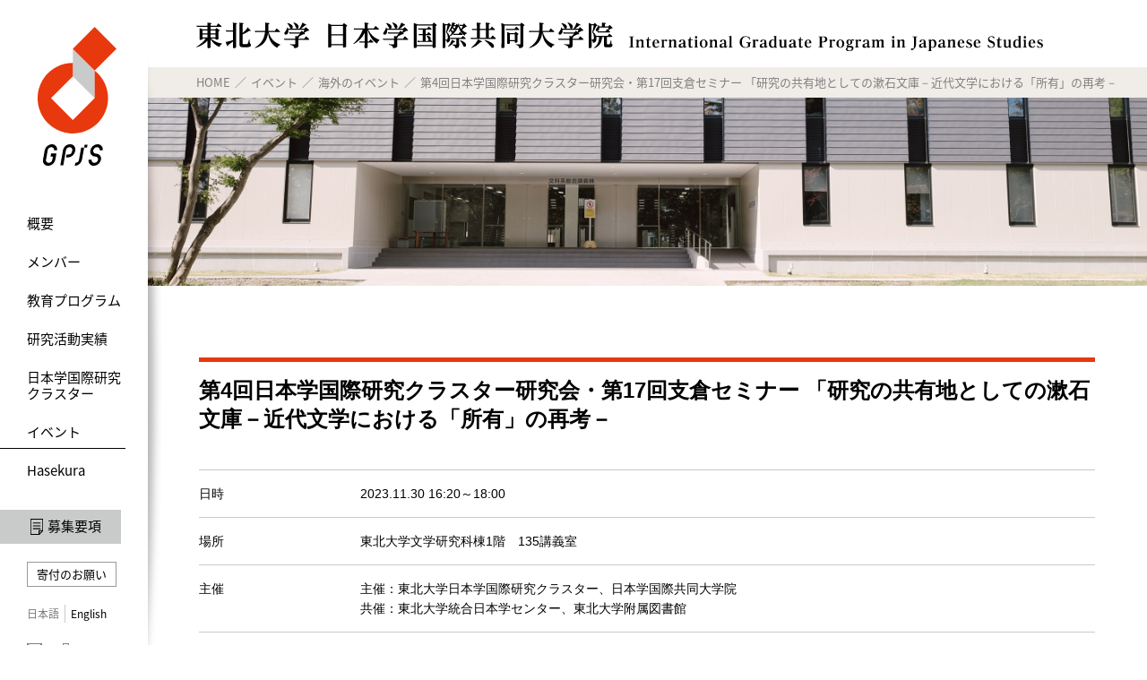

--- FILE ---
content_type: text/html
request_url: https://gpjs.tohoku.ac.jp/event/overseas/detail---id-1108.html
body_size: 61756
content:
<!DOCTYPE html>
<html lang="ja">
	<head>
		<meta charset="utf-8">
		<title>第4回日本学国際研究クラスター研究会・第17回支倉セミナー 「研究の共有地としての漱石文庫－近代文学における「所有」の再考－| 東北大学　日本学国際共同大学院</title>
		<base href="https://gpjs.tohoku.ac.jp/">
		<meta http-equiv="X-UA-Compatible" content="IE=edge">
		<meta name="viewport" content="width=device-width, initial-scale=1">
		<meta name="format-detection" content="telephone=no">
		<link rel="shortcut icon" href="media/images/gpjs/favicon.ico" />
		<link rel="stylesheet" href="css/normalize.css">
<!-- <link rel="stylesheet" href="https://use.fontawesome.com/releases/v5.2.0/css/all.css" integrity="sha384-hWVjflwFxL6sNzntih27bfxkr27PmbbK/iSvJ+a4+0owXq79v+lsFkW54bOGbiDQ" crossorigin="anonymous"> -->
<link href="assets/fancybox/jquery.fancybox.css" type="text/css" rel="stylesheet">
<link rel="stylesheet" href="css/gpjs_common.css?20">
<style>


</style><link href="assets/fancybox/jquery.fancybox.css" type="text/css" rel="stylesheet">
<link href="css/gpjs_news.css?v=11" type="text/css" rel="stylesheet">
		<script type="text/javascript" src="assets/jquery.js"></script>
		<!-- Global site tag (gtag.js) - Google Analytics -->
<script async src="https://www.googletagmanager.com/gtag/js?id=G-NJD3WZS0RT"></script>
<script>
  window.dataLayer = window.dataLayer || [];
  function gtag(){dataLayer.push(arguments);}
  gtag('js', new Date());

  gtag('config', 'UA-228708082-1');
  gtag('config', 'G-NJD3WZS0RT');
</script>
	</head>
	<body>
		<div id="wholewrapper" class="wrapper">
			<header class="fixed_header">
	<h1 class="site_logo"><a href="./">
		<img src="media/images/gpjs/common/gpjs_logo.svg" alt="GPJS" class="pc">
		<img src="media/images/gpjs/common/sp_logo.svg" alt="GPJS" class="sp"></a>
	</h1>
	<div id="sp_menu" class="sp_menu--style">
		<div class="sp_menu--style--wrap">
			<span class="menu_bar"></span>
			<span class="menu_bar"></span>
			<span class="menu_bar"></span> </div>
	</div>
	<nav class="gnavi">
		<div class="sp_menu_wrap">
			<!--Qrt\Plugin\GlobalNavigation::loadPlugin--><ul class="depth1"><li class="type1 depth1 lm327  first has_children"><a href="about/about/"  class="dropdown-toggle" data-hover="dropdown" data-delay="0" data-close-others="false">概要</a><ul class="depth2"><li class="type1 depth2 lm328  first "><a href="about/about/" >プログラム長メッセージ</a></li><li class="type1 depth2 lm357   "><a href="about/background/" >背景</a></li><li class="type1 depth2 lm341   "><a href="about/summary/" >日本学</a></li><li class="type1 depth2 lm329  last "><a href="about/philosophy/" >教育目標・理念</a></li></ul></li><li class="type1 depth1 lm330   has_children"><a href="staff/"  class="dropdown-toggle" data-hover="dropdown" data-delay="0" data-close-others="false">メンバー</a><ul class="depth2"><li class="type2 depth2 lm409  first "><a href="staff/index.html" >MY INTEGRATION 日本学 教員インタビュー</a></li><li class="type2 depth2 lm337   "><a href="staff/01.html" >#01  佐藤弘夫教授</a></li><li class="type2 depth2 lm403   "><a href="staff/02.html" >#02 小野尚之教授</a></li><li class="type2 depth2 lm404   "><a href="staff/03.html" >#03 長岡龍作教授</a></li><li class="type2 depth2 lm436   "><a href="staff/04.html" >#04 岡 洋樹教授</a></li><li class="type2 depth2 lm437   "><a href="staff/05.html" >#05 長谷部弘教授</a></li><li class="type2 depth2 lm464   "><a href="staff/06.html" >#06 樺島博志教授</a></li><li class="type2 depth2 lm465   "><a href="staff/07.html" >#07  井本佳宏准教授</a></li><li class="type2 depth2 lm471   "><a href="staff/08.html" >#08 副島健作教授</a></li><li class="type2 depth2 lm533   "><a href="staff/09.html" >#09 木山幸子准教授</a></li><li class="type2 depth2 lm532   "><a href="staff/10.html" >#10 デレーニ アリーン准教授</a></li><li class="type2 depth2 lm539   "><a href="staff/11.html" >#11 張 婷婷助教</a></li><li class="type2 depth2 lm575   "><a href="staff/12.html" >#12 結城武延准教授</a></li><li class="type2 depth2 lm577   "><a href="staff/13.html" >#13 安達宏昭教授</a></li><li class="type2 depth2 lm582   "><a href="staff/14.html" >#14 横溝博教授</a></li><li class="type1 depth2 lm350   "><a href="staff/staff/" >教員一覧</a></li><li class="type2 depth2 lm504  last "><a href="staff/student.html" >プログラム生一覧</a></li></ul></li><li class="type1 depth1 lm331   has_children"><a href="edu/"  class="dropdown-toggle" data-hover="dropdown" data-delay="0" data-close-others="false">教育プログラム</a><ul class="depth2"><li class="type2 depth2 lm338  first "><a href="edu/index.html" >教育プログラム</a></li><li class="type2 depth2 lm339  last "><a href="edu/curriculum.html" >カリキュラム</a></li></ul></li><li class="type1 depth1 lm332   has_children"><a href="research/"  class="dropdown-toggle" data-hover="dropdown" data-delay="0" data-close-others="false">研究活動実績</a><ul class="depth2"><li class="type2 depth2 lm490  first "><a href="research/index.html" >出版物・論集</a></li><li class="type2 depth2 lm493   "><a href="research/students.html" >プログラム生研究活動実績</a></li><li class="type2 depth2 lm491   "><a href="research/project.html" >先⾏研究プロジェクト</a></li><li class="type2 depth2 lm551   "><a href="research/movie.html" >研究活動動画</a></li><li class="type1 depth2 lm553  last "><a href="research/album/" >GPJSフォトアルバム</a></li></ul></li><li class="type1 depth1 lm481   has_children"><a href="cluster/"  class="dropdown-toggle" data-hover="dropdown" data-delay="0" data-close-others="false">日本学国際研究クラスター</a><ul class="depth2"><li class="type2 depth2 lm488  first "><a href="cluster/index.html" >日本学国際研究クラスターとは</a></li><li class="type2 depth2 lm482   "><a href="cluster/members.html" >クラスターメンバー</a></li><li class="type2 depth2 lm499   "><a href="cluster/sessions.html" >日本学国際研究クラスター研究会</a></li><li class="type2 depth2 lm492  last "><a href="cluster/achivements.html" >研究活動実績</a></li></ul></li><li class="type1 depth1 lm360 active  has_children"><a href="event/"  class="dropdown-toggle" data-hover="dropdown" data-delay="0" data-close-others="false">イベント</a><ul class="depth2"><li class="type3 depth2 lm467  first "><a href="event/" class="" >イベント</a></li><li class="type3 depth2 lm468   "><a href="event/years/" class="" >年度別一覧</a></li><li class="type1 depth2 lm445  last "><a href="event/visitors/" >ビジター（招待教員等）一覧</a></li></ul></li><li class="type1 depth1 lm333  last has_children"><a href="hasekura/"  class="dropdown-toggle" data-hover="dropdown" data-delay="0" data-close-others="false">Hasekura</a><ul class="depth2"><li class="type2 depth2 lm351  first "><a href="hasekura/index.html" >About Hasekura</a></li><li class="type1 depth2 lm451   "><a href="hasekura/newsletter/" >The Hasekura Bulletin</a></li><li class="type3 depth2 lm546  last "><a href="hasekura_summit/" class="" >Hasekura Summit</a></li></ul></li></ul><!--/Qrt\Plugin\GlobalNavigation::loadPlugin-->
			<div class="menu_bottom">
				<div class="icon-exam"><a href="admission/">募集要項</a></div>
				<div class="donation"><a href="https://www.kikin.tohoku.ac.jp/project/support_for_students/gpjs" target="_blank">寄付のお願い</a></div>
				<div>
				<ul　 class="language">
					<li><span>日本語</span></li>
					<li><a href="en/">English</a></li>
				</ul>
				</div>
				<ul class="icon-menu">
					<li class="icon_mail"><a href="inquiry/"><img src="media/images/gpjs/common/icon_mail.svg" class="pc" title="お問い合わせ"><img src="media/images/gpjs/common/icon_mail_sp.svg" class="sp"><span class="sp">お問い合わせ</span></a></li>
					<li class="icon_tree"><a href="sitemap/"><img src="media/images/gpjs/common/icon_tree.svg" class="pc" title="サイトマップ"><img src="media/images/gpjs/common/icon_tree_sp.svg" class="sp"><span class="sp">サイトマップ</span></a></li>
				</ul>
			</div>
		</div>
	</nav>
</header>
			<div class="contents_side">
				<div class="local_header">
					<h2><img src="media/images/gpjs/common/gpjs_name_bk.svg" alt="東北大学 日本学国際共同大学院"></h2>
					<div class="pankuzu">
						<ul class="pankuzu "><li class="home"><a href="./">HOME</a></li>
<li class=""><a href="event/">イベント</a></li>
<li class=""><a href="event/overseas/">海外のイベント</a></li>
<li class=""><a class="last">第4回日本学国際研究クラスター研究会・第17回支倉セミナー 「研究の共有地としての漱石文庫－近代文学における「所有」の再考－</a></li></ul>
					</div>

				</div>
				<div id="main" class="main_contents">
					<section class="header_visual"><img alt="" src="media/images/gpjs/event/page_visual.jpg" /></section>

<section class="gpjs_detail_page">
<div class="inner">
	<div class="topic_wrapper">
		<article class="list_only">
		<h3 class="title--bt mb_l">第4回日本学国際研究クラスター研究会・第17回支倉セミナー 「研究の共有地としての漱石文庫－近代文学における「所有」の再考－<span class="subtitle"></span></h3>

		<div class="topic_data">
			<!--<div class="thumbnail"><img src="media/images/_u/event/thumbnail/2jwadcnu2a.jpg" alt="" /></div>-->
			<table class="event-detail detail_data">
				<tbody>
					<tr class="event-date">
						<th>日時</th>
						<td>2023.11.30 16:20～18:00</td>
					</tr>
					<tr class="event-place">
						<th>場所</th>
						<td>東北大学文学研究科棟1階　135講義室<a class="recruit-latlng" href="https://www.google.co.jp/maps/@,17z?hl=ja" target="_blank">MAP</a></td>
					</tr>
					<tr class="event-host">
						<th>主催</th>
						<td>主催：東北大学日本学国際研究クラスター、日本学国際共同大学院<br />
共催：東北大学統合日本学センター、東北大学附属図書館</td>
					</tr>
					<tr class="recruit-traffic">
						<th>交通</th>
						<td></td>
					</tr>
					<tr class="event-content">
						<th>内容</th>
						<td><div>【講師】</div>

<div>マイケル・ボーダッシュ　シカゴ大学教授</div>

<div>&nbsp;</div>

<div>【座談対談者】</div>

<div>仁平政人　文学研究科准教授<br />
&nbsp;<br />
【開催方式】<br />
対面<br />
&nbsp;<br />
【使用言語】<br />
講演：英語　</div>

<div>座談・質疑応答：日本語<br />
&nbsp;<br />
【要事前登録】<br />
参加を希望する方は、11月27日(月)までに以下URLより事前登録してください。<br />
<a href="https://forms.gle/TXJTP7WRwNeR1zJ49">https://forms.gle/TXJTP7WRwNeR1zJ49</a></div>

<div>&nbsp;</div>

<div><a href="media/files/_u/event/file1/2kubz4fh8d.pdf" target="_blank">ポスター</a><br />
&nbsp;</div>
</td>
					</tr>
					<tr class="event-contact">
						<th>問い合わせ先</th>
						<td></td>
					</tr>
				</tbody>
			</table>
		</div>
		</article>
		<!--<div style="display: none">
<table class="eventlist list">
	<tbody>
					<tr class="type18" data-event_id="1182">
				<td class="date"><span class="before"></span>2025.11.14（金） 17:55<span class="after"></span></td>
				<td class="title">
																<a href="https://gpjs.tohoku.ac.jp/conference/20251213.html" >The Seventh Tohoku Conference on Global Japanese Studies</a>
									</td>
			</tr>
					<tr class="type18" data-event_id="1177">
				<td class="date"><span class="before"></span>2025.10.31（金） 11:10<span class="after"></span></td>
				<td class="title">
																												<a href="">Japanese Studies Research Forum</a>
									</td>
			</tr>
					<tr class="type18" data-event_id="1176">
				<td class="date"><span class="before"></span>2025.10.30（木） 10:52<span class="after"></span></td>
				<td class="title">
																												<a href="">2025年度日本研究フェローカンファレンス</a>
									</td>
			</tr>
					<tr class="type18" data-event_id="1181">
				<td class="date"><span class="before"></span>2025.11.05（水） 10:25<span class="after"></span></td>
				<td class="title">
																												<a href="">第7回有識者特別講義　脚下照顧、看脚下</a>
									</td>
			</tr>
					<tr class="type18" data-event_id="1174">
				<td class="date"><span class="before"></span>2025.10.14（火） 09:09<span class="after"></span></td>
				<td class="title">
																												<a href="">第25回支倉セミナー Un/anticipated itineraries: Rethinking mobilities, contact, and the evolution of Asian Englishes</a>
									</td>
			</tr>
					<tr class="type18" data-event_id="1180">
				<td class="date"><span class="before"></span>2025.10.31（金） 14:55<span class="after"></span></td>
				<td class="title">
																												<a href="">2025年度海外連携教育科目　日本学特別講義開講　Umberto Ansaldo教授</a>
									</td>
			</tr>
					<tr class="type18" data-event_id="1172">
				<td class="date"><span class="before"></span>2025.09.04（木） 17:00<span class="after"></span></td>
				<td class="title">
																												<a href="">2025年度 第2回学生募集説明会</a>
									</td>
			</tr>
					<tr class="type18" data-event_id="1151">
				<td class="date"><span class="before"></span>2025.01.17（金） 09:26<span class="after"></span></td>
				<td class="title">
																<a href="https://gpjs.tohoku.ac.jp/eajs/" >第4回EAJS日本会議</a>
									</td>
			</tr>
					<tr class="type18" data-event_id="1170">
				<td class="date"><span class="before"></span>2025.07.23（水） 15:50<span class="after"></span></td>
				<td class="title">
																												<a href="">科研費・東北アジア研究センター特別講演会　「世界史における壬辰戦争」</a>
									</td>
			</tr>
					<tr class="type18" data-event_id="1166">
				<td class="date"><span class="before"></span>2025.07.04（金） 10:50<span class="after"></span></td>
				<td class="title">
																												<a href="">2025年度 学生募集説明会</a>
									</td>
			</tr>
					<tr class="type18" data-event_id="1168">
				<td class="date"><span class="before"></span>2025.07.14（月） 00:00<span class="after"></span></td>
				<td class="title">
																												<a href="">2025年度海外連携教育科目　日本学特別講義開講　魏然 助教</a>
									</td>
			</tr>
					<tr class="type18" data-event_id="1165">
				<td class="date"><span class="before"></span>2025.06.02（月） 16:50<span class="after"></span></td>
				<td class="title">
																												<a href="">第６回有識者特別講義　研究者という生き方：殻をやぶる楽しみ</a>
									</td>
			</tr>
					<tr class="type18" data-event_id="1149">
				<td class="date"><span class="before"></span>2024.12.03（火） 11:29<span class="after"></span></td>
				<td class="title">
																<a href="https://asia.ubc.ca/the-9th-annual-hasekura-international-symposium/" >第9回支倉シンポジウム</a>
									</td>
			</tr>
					<tr class="type18" data-event_id="1163">
				<td class="date"><span class="before"></span>2025.05.28（水） 14:29<span class="after"></span></td>
				<td class="title">
																												<a href="">統合日本学センター講演会 Exploring Japan&#039;s Mineral Politics in an Age of Unification and Encounter</a>
									</td>
			</tr>
					<tr class="type18" data-event_id="1162">
				<td class="date"><span class="before"></span>2025.04.08（火） 17:42<span class="after"></span></td>
				<td class="title">
																												<a href="">シンポジウム　宮城県美術館、都市景観の未来、そして前川國男の遺産</a>
									</td>
			</tr>
					<tr class="type18" data-event_id="1160">
				<td class="date"><span class="before"></span>2025.04.02（水） 16:11<span class="after"></span></td>
				<td class="title">
																												<a href="">第24回支倉セミナー　Poland Day at Tohoku（東北ポーランドの日）</a>
									</td>
			</tr>
					<tr class="type18" data-event_id="1157">
				<td class="date"><span class="before"></span>2025.02.25（火） 13:10<span class="after"></span></td>
				<td class="title">
																<a href="media/files/_u/event/file/lhgd5v0f9.pdf" target="_blank">日本学シンポジウム「戦後日本社会における大量生産・大量消費」</a>
									</td>
			</tr>
					<tr class="type18" data-event_id="1154">
				<td class="date"><span class="before"></span>2025.02.19（水） 16:34<span class="after"></span></td>
				<td class="title">
																<a href="media/files/_u/event/file/21l31m9nsp.pdf" target="_blank">The Workshop 2025 </a>
									</td>
			</tr>
					<tr class="type18" data-event_id="1158">
				<td class="date"><span class="before"></span>2025.03.10（月） 13:35<span class="after"></span></td>
				<td class="title">
																<a href="media/files/_u/event/file/4tff4urrm.pdf" target="_blank">シンポジウム　THÉÂTRE D’HIER, THÉÂTRE D’AILLEURS</a>
									</td>
			</tr>
					<tr class="type18" data-event_id="1153">
				<td class="date"><span class="before"></span>2025.02.19（水） 09:43<span class="after"></span></td>
				<td class="title">
																<a href="media/files/_u/event/file/181nao4nw5.pdf" target="_blank">5th International Doctoral Symposum on Asian and African Studies (IDSAAS V)</a>
									</td>
			</tr>
					<tr class="type18" data-event_id="1146">
				<td class="date"><span class="before"></span>2024.11.21（木） 13:46<span class="after"></span></td>
				<td class="title">
																												<a href="">International Workshop &quot;Current Directions in International Japanese Studies&quot;</a>
									</td>
			</tr>
					<tr class="type18" data-event_id="1145">
				<td class="date"><span class="before"></span>2024.11.25（月） 10:45<span class="after"></span></td>
				<td class="title">
																<a href="https://gpjs.tohoku.ac.jp/conference/20241206.html" >The Sixth Tohoku Conference on Global Japanese Studies</a>
									</td>
			</tr>
					<tr class="type18" data-event_id="1143">
				<td class="date"><span class="before"></span>2024.10.21（月） 12:00<span class="after"></span></td>
				<td class="title">
																												<a href="">第23回支倉セミナー The Creole prototype and the problem of complexity ※教室変更あり！</a>
									</td>
			</tr>
					<tr class="type18" data-event_id="1141">
				<td class="date"><span class="before"></span>2024.10.16（水） 12:25<span class="after"></span></td>
				<td class="title">
																												<a href="">2024年度海外連携教育科目　日本学特別講義開講　Umberto Ansaldo教授</a>
									</td>
			</tr>
					<tr class="type18" data-event_id="1137">
				<td class="date"><span class="before"></span>2024.09.04（水） 00:20<span class="after"></span></td>
				<td class="title">
																												<a href="">2024年度 第2回学生募集説明会</a>
									</td>
			</tr>
					<tr class="type18" data-event_id="1139">
				<td class="date"><span class="before"></span>2024.09.14（土） 11:15<span class="after"></span></td>
				<td class="title">
																												<a href="">第22回支倉セミナー/東北アジア研究センター特別講演会  予期せぬ隣人―イデッシュ文学からみえてくる日本人&quot;Unexpected Neighbors: The Japanese behind the Scenes of Yiddish Literature&quot;</a>
									</td>
			</tr>
					<tr class="type18" data-event_id="1135">
				<td class="date"><span class="before"></span>2024.06.25（火） 10:20<span class="after"></span></td>
				<td class="title">
																												<a href="">2024年度 学生募集説明会</a>
									</td>
			</tr>
					<tr class="type18" data-event_id="1131">
				<td class="date"><span class="before"></span>2024.06.11（火） 16:40<span class="after"></span></td>
				<td class="title">
																												<a href="">第21回支倉セミナー The Paradigm Shift that Wasn’t: The Enduring Myth of a “Closed Country” and Japan’s Immigration Policy</a>
									</td>
			</tr>
					<tr class="type18" data-event_id="1129">
				<td class="date"><span class="before"></span>2024.05.20（月） 13:40<span class="after"></span></td>
				<td class="title">
																												<a href="">第29回日本学国際研究クラスター研究会・第20回支倉セミナー 林芙美子における「満州」の語り方ー戦前から戦後へ</a>
									</td>
			</tr>
					<tr class="type18" data-event_id="1133">
				<td class="date"><span class="before"></span>2024.05.09（木） 15:20<span class="after"></span></td>
				<td class="title">
																												<a href="">2024年度海外連携教育科目　日本学特別講義開講　Orion Klautau教授・Dr. Lisa Zhang</a>
									</td>
			</tr>
					<tr class="type18" data-event_id="1127">
				<td class="date"><span class="before"></span>2024.04.02（火） 16:54<span class="after"></span></td>
				<td class="title">
																<a href="https://litt-arts.univ-grenoble-alpes.fr/fr/actualites/litterature-et-ecologie-entre-fin-monde-et-resilience" >国際シンポジウム　Literature and Ecology</a>
									</td>
			</tr>
					<tr class="type18" data-event_id="1125">
				<td class="date"><span class="before"></span>2024.03.25（月） 16:12<span class="after"></span></td>
				<td class="title">
																<a href="https://www.unive.it/web/en/5857/home" >4th International Doctoral Symposium on Asian and African Studies</a>
									</td>
			</tr>
					<tr class="type18" data-event_id="1118">
				<td class="date"><span class="before"></span>2024.03.05（火） 08:50<span class="after"></span></td>
				<td class="title">
																												<a href="">第19回支倉セミナー「中世」の表象とその受容ー日本とヨーロッパの諸例</a>
									</td>
			</tr>
					<tr class="type18" data-event_id="1117">
				<td class="date"><span class="before"></span>2024.02.01（木） 09:57<span class="after"></span></td>
				<td class="title">
																<a href="media/files/_u/event/file/2631q49r35.pdf" target="_blank">日本学シンポジウム「中小企業と地域:過去と現在」</a>
									</td>
			</tr>
					<tr class="type18" data-event_id="1116">
				<td class="date"><span class="before"></span>2024.01.12（金） 16:30<span class="after"></span></td>
				<td class="title">
																												<a href="">第29回ナラティブ・メディア研究会・第18回支倉セミナー 「マンガを経験するー創作・解釈・視覚的模倣」</a>
									</td>
			</tr>
					<tr class="type18" data-event_id="1121">
				<td class="date"><span class="before"></span>2024.01.31（水） 00:00<span class="after"></span></td>
				<td class="title">
																												<a href="">2023年度海外連携教育科目　日本学特別講義開講　Enrico Fongaro教授(南山大学)</a>
									</td>
			</tr>
					<tr class="type18" data-event_id="1102">
				<td class="date"><span class="before"></span>2023.10.06（金） 16:09<span class="after"></span></td>
				<td class="title">
																<a href="https://sites.google.com/uniroma1.it/hasekura2024/home" >The 8th Annual Hasekura International Japanese Studies Symposium  &quot;Embodied Discourse, Embodied Practice&quot;  The Body as Text, Medium, and Testimony in Japan</a>
									</td>
			</tr>
					<tr class="type18" data-event_id="1120">
				<td class="date"><span class="before"></span>2024.01.10（水） 00:00<span class="after"></span></td>
				<td class="title">
																												<a href="">2023年度海外連携教育科目　日本学特別講義開講　Emmanuelle Gangloff講師(ナント大学)</a>
									</td>
			</tr>
					<tr class="type18" data-event_id="1114">
				<td class="date"><span class="before"></span>2023.11.16（木） 13:25<span class="after"></span></td>
				<td class="title">
																<a href="https://gpjs.tohoku.ac.jp/conference/20231209.html" >The Fifth Tohoku Conference on Global Japanese Studies</a>
									</td>
			</tr>
					<tr class="type18" data-event_id="1108">
				<td class="date"><span class="before"></span>2023.11.02（木） 13:33<span class="after"></span></td>
				<td class="title">
																												<a href="">第4回日本学国際研究クラスター研究会・第17回支倉セミナー 「研究の共有地としての漱石文庫－近代文学における「所有」の再考－</a>
									</td>
			</tr>
					<tr class="type18" data-event_id="1104">
				<td class="date"><span class="before"></span>2023.10.31（火） 16:40<span class="after"></span></td>
				<td class="title">
																												<a href="">第16回支倉セミナー  地獄の使徒たち：サタニズムの歴史 Disciples of Hell: The History of Satanism </a>
									</td>
			</tr>
					<tr class="type18" data-event_id="1111">
				<td class="date"><span class="before"></span>2023.11.07（火） 11:41<span class="after"></span></td>
				<td class="title">
																<a href="media/files/_u/event/file/tq1dc5k8h.pdf" target="_blank">ワルシャワ大学・東北大学　国際共同ワークショップ</a>
									</td>
			</tr>
					<tr class="type18" data-event_id="1110">
				<td class="date"><span class="before"></span>2023.11.07（火） 11:39<span class="after"></span></td>
				<td class="title">
																<a href="media/files/_u/event/file/aehn3ep4p.pdf" target="_blank">国際ワークショップ　”East meets East” 交叉する二つの「東」</a>
									</td>
			</tr>
					<tr class="type18" data-event_id="1106">
				<td class="date"><span class="before"></span>2023.11.02（木） 12:23<span class="after"></span></td>
				<td class="title">
																<a href="media/files/_u/event/file/47kvplm9u.pdf" target="_blank">Inaugural Curtin Japan Engagement Workshop &quot;Japan in the World: Past, Present, Future&quot;</a>
									</td>
			</tr>
					<tr class="type18" data-event_id="1100">
				<td class="date"><span class="before"></span>2023.09.25（月） 09:20<span class="after"></span></td>
				<td class="title">
																												<a href="">第15回支倉セミナー  ケニアにおける日本語教育　Japanese Language Education in Kenya</a>
									</td>
			</tr>
					<tr class="type18" data-event_id="1098">
				<td class="date"><span class="before"></span>2023.09.07（木） 17:05<span class="after"></span></td>
				<td class="title">
																												<a href="">2023年度 第2回学生募集説明会</a>
									</td>
			</tr>
					<tr class="type18" data-event_id="1096">
				<td class="date"><span class="before"></span>2023.07.19（水） 09:50<span class="after"></span></td>
				<td class="title">
																												<a href="">第14回支倉セミナー  「18世紀初期のフリーメーソン団体における秘密文化」</a>
									</td>
			</tr>
					<tr class="type18" data-event_id="1087">
				<td class="date"><span class="before"></span>2023.06.27（火） 14:20<span class="after"></span></td>
				<td class="title">
																												<a href="">2023年度 学生募集説明会</a>
									</td>
			</tr>
					<tr class="type18" data-event_id="1074">
				<td class="date"><span class="before"></span>2023.06.05（月） 15:30<span class="after"></span></td>
				<td class="title">
																												<a href="">2023年度第2回日本学国際研究クラスター研究会/第13回支倉セミナー 「東アジアにおける近代文学の起源」</a>
									</td>
			</tr>
					<tr class="type18" data-event_id="1085">
				<td class="date"><span class="before"></span>2023.06.13（火） 00:00<span class="after"></span></td>
				<td class="title">
																												<a href="">2023年度海外連携教育科目　日本学特別講義開講　Henrik Bogdan教授(ヨーテボリ大学)</a>
									</td>
			</tr>
					<tr class="type18" data-event_id="1071">
				<td class="date"><span class="before"></span>2023.05.09（火） 12:25<span class="after"></span></td>
				<td class="title">
																												<a href="">国際ワークショップ　冷戦期日本の学生運動とデジタルアーカイブ</a>
									</td>
			</tr>
					<tr class="type18" data-event_id="1069">
				<td class="date"><span class="before"></span>2023.04.25（火） 09:58<span class="after"></span></td>
				<td class="title">
																												<a href="">2023年度第1回日本学国際研究クラスター研究会　</a>
									</td>
			</tr>
					<tr class="type18" data-event_id="1067">
				<td class="date"><span class="before"></span>2023.04.05（水） 11:33<span class="after"></span></td>
				<td class="title">
																<a href="media/files/_u/event/file/2fwjhu5mwi.pdf" target="_blank">第12回支倉セミナー &quot;Representation and uses of Asia on the French stage n the 17th and 18th centuries&quot;</a>
									</td>
			</tr>
					<tr class="type18" data-event_id="1066">
				<td class="date"><span class="before"></span>2023.03.03（金） 13:55<span class="after"></span></td>
				<td class="title">
																<a href="media/files/_u/event/file/1shonz09my.pdf" target="_blank">2022年度日本学シンポジウム「日本の長い停滞の原因と脱出への方策を検討する」</a>
									</td>
			</tr>
					<tr class="type18" data-event_id="1062">
				<td class="date"><span class="before"></span>2023.02.21（火） 14:13<span class="after"></span></td>
				<td class="title">
																												<a href="">GPJS International Workshop &quot;Oceans as places of exchange and imagination: Pacific, Atlantic, and the Indian Ocean&quot;</a>
									</td>
			</tr>
					<tr class="type18" data-event_id="1064">
				<td class="date"><span class="before"></span>2023.03.01（水） 12:17<span class="after"></span></td>
				<td class="title">
																<a href="https://web.uniroma1.it/diso/archivionotizie/3rd-international-doctoral-symposium-asian-and-african-studies-idsaas-iii" >3rd International Doctoral Symposium on Asian and African Studies (IDSAAS III)</a>
									</td>
			</tr>
					<tr class="type18" data-event_id="1082">
				<td class="date"><span class="before"></span>2023.02.06（月） 00:00<span class="after"></span></td>
				<td class="title">
																												<a href="">2022年度海外連携教育科目　日本学特別講義開講　Lorenzo Marinucci准教授</a>
									</td>
			</tr>
					<tr class="type18" data-event_id="1081">
				<td class="date"><span class="before"></span>2023.01.30（月） 00:00<span class="after"></span></td>
				<td class="title">
																												<a href="">2022年度海外連携教育科目　日本学特別講義開講　Estelle Doudet教授(ローザンヌ大学）</a>
									</td>
			</tr>
					<tr class="type18" data-event_id="1061">
				<td class="date"><span class="before"></span>2022.11.17（木） 12:20<span class="after"></span></td>
				<td class="title">
																												<a href="">※【開催中止】東北アジア研究センター特別講演会・第12回支倉セミナー　China’s Belt and Road Initiative in the Polar region</a>
									</td>
			</tr>
					<tr class="type18" data-event_id="1060">
				<td class="date"><span class="before"></span>2022.09.27（火） 13:40<span class="after"></span></td>
				<td class="title">
																												<a href="">2022年度 学生募集説明会</a>
									</td>
			</tr>
					<tr class="type18" data-event_id="1072">
				<td class="date"><span class="before"></span>2022.09.30（金） 00:00<span class="after"></span></td>
				<td class="title">
																<a href="https://gpjs.tohoku.ac.jp/hasekura_summit/" >支倉サミット</a>
									</td>
			</tr>
					<tr class="type18" data-event_id="1057">
				<td class="date"><span class="before"></span>2022.08.24（水） 13:45<span class="after"></span></td>
				<td class="title">
																												<a href="">The 7th Annual Hasekura International Japanese Studies Symposium　  &quot;Naraku: Discord, Dysfunction, Dystopia&quot;</a>
									</td>
			</tr>
					<tr class="type18" data-event_id="1054">
				<td class="date"><span class="before"></span>2022.06.21（火） 11:50<span class="after"></span></td>
				<td class="title">
																												<a href="">第5回有識者特別講義 「評議会制と革命精神ーー宮城県美術館現地存続運動から学んだこと」</a>
									</td>
			</tr>
					<tr class="type18" data-event_id="1051">
				<td class="date"><span class="before"></span>2022.06.01（水） 10:05<span class="after"></span></td>
				<td class="title">
																												<a href="">東北大学東北アジア研究センター特別講演会・第11回支倉セミナー &quot;Arctic-Asian fisheries trade: the cases of Iceland and Japan&quot;</a>
									</td>
			</tr>
					<tr class="type18" data-event_id="1049">
				<td class="date"><span class="before"></span>2022.04.21（木） 14:55<span class="after"></span></td>
				<td class="title">
																												<a href="">第10回支倉セミナー Confrontation and Cooperation: Soviet-Japanese Relations in Northeast Asia, 1922-1941&quot;</a>
									</td>
			</tr>
					<tr class="type18" data-event_id="1043">
				<td class="date"><span class="before"></span>2022.02.24（木） 16:10<span class="after"></span></td>
				<td class="title">
																<a href="media/files/_u/event/file/20hpm2c5v2.pdf" target="_blank">2021年度日本学シンポジウム「日本社会の構造的特質を考える」</a>
									</td>
			</tr>
					<tr class="type18" data-event_id="1080">
				<td class="date"><span class="before"></span>2022.02.01（火） 00:00<span class="after"></span></td>
				<td class="title">
																												<a href="">2021年度海外連携教育科目　日本学特別講義開講　Daniel Hedinger(ミュンヘン大学）</a>
									</td>
			</tr>
					<tr class="type18" data-event_id="986">
				<td class="date"><span class="before"></span>2021.07.28（水） 15:00<span class="after"></span></td>
				<td class="title">
																<a href="https://www.sal.tohoku.ac.jp/gpjs/conference/20211211.html" >The Fourth Tohoku Conference on Global Japanese Studies</a>
									</td>
			</tr>
					<tr class="type18" data-event_id="1078">
				<td class="date"><span class="before"></span>2021.11.30（火） 00:00<span class="after"></span></td>
				<td class="title">
																												<a href="">2021年度海外連携教育科目　日本学特別講義開講　Andreas Niehaus教授(ヘント大学）</a>
									</td>
			</tr>
					<tr class="type18" data-event_id="1077">
				<td class="date"><span class="before"></span>2021.11.23（火） 00:00<span class="after"></span></td>
				<td class="title">
																												<a href="">2021年度海外連携教育科目　日本学特別講義開講　Danie Rojas准教授(グルノーブル・アルプ大学)</a>
									</td>
			</tr>
					<tr class="type18" data-event_id="1017">
				<td class="date"><span class="before"></span>2021.11.05（金） 12:32<span class="after"></span></td>
				<td class="title">
																<a href="media/files/_u/event/file/1sv2epyq3m.pdf" target="_blank">2nd International PhD Student Symposium</a>
									</td>
			</tr>
					<tr class="type18" data-event_id="989">
				<td class="date"><span class="before"></span>2021.08.03（火） 10:55<span class="after"></span></td>
				<td class="title">
																												<a href="">ギ・コル(Guy KAUL）先生 講演会 “The development of Japanese Language Education in Côte d&#039;Ivoire: history, teaching methods and tools”</a>
									</td>
			</tr>
					<tr class="type18" data-event_id="996">
				<td class="date"><span class="before"></span>2021.08.23（月） 11:25<span class="after"></span></td>
				<td class="title">
																<a href="media/files/_u/event/file/2mgzrycr4q.pdf" target="_blank">2021年度 第2回学生募集説明会 (オンラインにて開催)</a>
									</td>
			</tr>
					<tr class="type18" data-event_id="1001">
				<td class="date"><span class="before"></span>2021.09.13（月） 09:45<span class="after"></span></td>
				<td class="title">
																												<a href="">【日本学関連イベント】 HeKKSaGOn Global History from Asian Perspectives Joint Research Project Workshop</a>
									</td>
			</tr>
					<tr class="type18" data-event_id="974">
				<td class="date"><span class="before"></span>2021.06.22（火） 17:15<span class="after"></span></td>
				<td class="title">
																<a href="media/files/_u/event/file/2no7uwloiu.pdf" target="_blank">2021年度 学生募集説明会 (オンラインにて開催)</a>
									</td>
			</tr>
					<tr class="type18" data-event_id="944">
				<td class="date"><span class="before"></span>2021.04.02（金） 11:25<span class="after"></span></td>
				<td class="title">
																<a href="media/files/_u/event/file/1mfg9lyvc8.pdf" target="_blank">国際ワークショップ &quot;Moving Between Asia and the World&quot;</a>
									</td>
			</tr>
					<tr class="type18" data-event_id="822">
				<td class="date"><span class="before"></span>2021.03.12（金） 12:31<span class="after"></span></td>
				<td class="title">
																<a href="media/files/_u/event/file/4tuj3nkux.pdf" target="_blank">2020年度日本学シンポジウム「日本のイノベーションの過去・現在・未来」</a>
									</td>
			</tr>
					<tr class="type18" data-event_id="812">
				<td class="date"><span class="before"></span>2020.12.15（火） 16:19<span class="after"></span></td>
				<td class="title">
																<a href="media/files/_u/event/file/128gt33ypo.pdf" target="_blank">The 6th Annual Hasekura International Japanese Studies Symposium Yonaoshi: Envisioning a Better World</a>
									</td>
			</tr>
					<tr class="type18" data-event_id="816">
				<td class="date"><span class="before"></span>2021.01.20（水） 13:30<span class="after"></span></td>
				<td class="title">
																												<a href="">第4回有識者特別講義 「大衆演劇の世界――劇場・舞台・役者」</a>
									</td>
			</tr>
					<tr class="type18" data-event_id="772">
				<td class="date"><span class="before"></span>2020.08.05（水） 09:40<span class="after"></span></td>
				<td class="title">
																<a href="https://www.sal.tohoku.ac.jp/gpjs/conference/20201212.html" >The Third Tohoku Conference on Global Japanese Studies</a>
									</td>
			</tr>
					<tr class="type18" data-event_id="777">
				<td class="date"><span class="before"></span>2020.08.24（月） 13:55<span class="after"></span></td>
				<td class="title">
																<a href="media/files/_u/event/file/2253t2xwyk.pdf" target="_blank">2020年度 第2回学生募集説明会 (オンラインにて開催)</a>
									</td>
			</tr>
					<tr class="type18" data-event_id="757">
				<td class="date"><span class="before"></span>2020.07.15（水） 17:25<span class="after"></span></td>
				<td class="title">
																<a href="media/files/_u/event/file/2qhajwmenn.pdf" target="_blank">2020年度 第1回学生募集説明会 (オンラインにて開催)</a>
									</td>
			</tr>
					<tr class="type18" data-event_id="740">
				<td class="date"><span class="before"></span>2019.10.11（金） 10:19<span class="after"></span></td>
				<td class="title">
																												<a href="">国際ワークショップ「The past as a source of imagination and inspiration: strategy, function, and diversity of historical narratives」</a>
									</td>
			</tr>
					<tr class="type18" data-event_id="742">
				<td class="date"><span class="before"></span>2020.02.25（火） 17:50<span class="after"></span></td>
				<td class="title">
																												<a href="">国際研究会「The past as a source of imagination and inspiration: strategy, function, and diversity of historical narratives」</a>
									</td>
			</tr>
					<tr class="type18" data-event_id="734">
				<td class="date"><span class="before"></span>2020.02.06（木） 12:25<span class="after"></span></td>
				<td class="title">
																												<a href="">日本学シンポジウム　公共性と美術館の未来</a>
									</td>
			</tr>
					<tr class="type18" data-event_id="729">
				<td class="date"><span class="before"></span>2020.01.14（火） 12:35<span class="after"></span></td>
				<td class="title">
																												<a href="">International PhD student workshop &quot;Asian and North African Studies in a Globalized and Interconnected World&quot;</a>
									</td>
			</tr>
					<tr class="type18" data-event_id="726">
				<td class="date"><span class="before"></span>2020.01.08（水） 00:00<span class="after"></span></td>
				<td class="title">
																												<a href="">第3回有識者特別講義 「見えない震災からリノベーションへ：宮城県美術館と前川國男を考える」</a>
									</td>
			</tr>
					<tr class="type18" data-event_id="727">
				<td class="date"><span class="before"></span>2020.01.10（金） 15:40<span class="after"></span></td>
				<td class="title">
																												<a href="">第9回支倉セミナー &quot;Facing the 21st Century From Climate Anxiety to Deep Adaptation&quot;</a>
									</td>
			</tr>
					<tr class="type18" data-event_id="715">
				<td class="date"><span class="before"></span>2019.11.25（月） 00:00<span class="after"></span></td>
				<td class="title">
																												<a href="">第2回有識者特別講義 「自殺と民主主義」</a>
									</td>
			</tr>
					<tr class="type18" data-event_id="725">
				<td class="date"><span class="before"></span>2019.12.13（金） 00:00<span class="after"></span></td>
				<td class="title">
																												<a href="">2019年度海外連携教育科目　日本学特別講義開講　Bottachin Cantoni Lorenza講師</a>
									</td>
			</tr>
					<tr class="type18" data-event_id="596">
				<td class="date"><span class="before"></span>2019.07.02（火） 10:00<span class="after"></span></td>
				<td class="title">
																<a href="https://www.sal.tohoku.ac.jp/gpjs/conference/20191214.html" >The Second Tohoku Conference on Global Japanese Studies</a>
									</td>
			</tr>
					<tr class="type18" data-event_id="716">
				<td class="date"><span class="before"></span>2019.11.25（月） 00:00<span class="after"></span></td>
				<td class="title">
																												<a href="">【日本学関連イベント】Heidelberg History Workshop “From War to Cold War: The Asian World Order in the Middle of the Twentieth-Century”　</a>
									</td>
			</tr>
					<tr class="type18" data-event_id="654">
				<td class="date"><span class="before"></span>2019.09.12（木） 12:40<span class="after"></span></td>
				<td class="title">
																												<a href="">支倉リーグシンポジウム　Images, Philosophy, Communication</a>
									</td>
			</tr>
					<tr class="type18" data-event_id="640">
				<td class="date"><span class="before"></span>2019.09.12（木） 12:40<span class="after"></span></td>
				<td class="title">
																												<a href="">学生ワークショップ &quot;Globalization and Cultural Heritage: East-Wet Perspective&quot;</a>
									</td>
			</tr>
					<tr class="type18" data-event_id="695">
				<td class="date"><span class="before"></span>2019.10.29（火） 11:05<span class="after"></span></td>
				<td class="title">
																												<a href="">2019年度海外連携教育科目　日本学特別講義開講　Paul Ziche教授(ユトレヒト大学)</a>
									</td>
			</tr>
					<tr class="type18" data-event_id="664">
				<td class="date"><span class="before"></span>2019.09.30（月） 15:24<span class="after"></span></td>
				<td class="title">
																												<a href="">【日本学関連イベント】国際日本学フォーラム　</a>
									</td>
			</tr>
					<tr class="type18" data-event_id="649">
				<td class="date"><span class="before"></span>2019.08.06（火） 15:04<span class="after"></span></td>
				<td class="title">
																												<a href="">第1回有識者特別講義 「世界の中の日本法ー法整備支援、多国間条約交渉、国際機関、国際裁判所等において日本法及びその専門家はどのような貢献をすることができるか―」</a>
									</td>
			</tr>
					<tr class="type18" data-event_id="683">
				<td class="date"><span class="before"></span>2019.09.30（月） 00:00<span class="after"></span></td>
				<td class="title">
																												<a href="">2019年度海外連携教育科目　日本学特別講義開講　Harald Fuess教授(ハイデルベルク大学)</a>
									</td>
			</tr>
					<tr class="type18" data-event_id="658">
				<td class="date"><span class="before"></span>2019.09.09（月） 14:35<span class="after"></span></td>
				<td class="title">
																												<a href="">第3回学生募集説明会</a>
									</td>
			</tr>
					<tr class="type18" data-event_id="646">
				<td class="date"><span class="before"></span>2019.08.05（月） 09:13<span class="after"></span></td>
				<td class="title">
																												<a href="">HeKKSaGOn（ヘキサゴン）学生ワークショップ</a>
									</td>
			</tr>
					<tr class="type18" data-event_id="638">
				<td class="date"><span class="before"></span>2019.07.23（火） 08:50<span class="after"></span></td>
				<td class="title">
																												<a href="">第8回支倉セミナー &quot;To Live and Die in the Anthropocene: politics in times of climate change&quot;</a>
									</td>
			</tr>
					<tr class="type18" data-event_id="631">
				<td class="date"><span class="before"></span>2019.07.05（金） 11:25<span class="after"></span></td>
				<td class="title">
																												<a href="">第7回支倉セミナー The Cinematic Portrait According to Chris Marker:A Reading of A.K.(C.Marker, 1985)　クリス・マルケルによる「映画的肖像」『A,K.』(C.Marker,1985)の解釈</a>
									</td>
			</tr>
					<tr class="type18" data-event_id="619">
				<td class="date"><span class="before"></span>2019.06.25（火） 12:00<span class="after"></span></td>
				<td class="title">
																												<a href="">第2回学生募集説明会・国際学生ワークショップ説明会</a>
									</td>
			</tr>
					<tr class="type18" data-event_id="601">
				<td class="date"><span class="before"></span>2019.06.11（火） 00:00<span class="after"></span></td>
				<td class="title">
																												<a href="">第6回支倉セミナー Japan&#039;s Castles: Citadels of Modernity in War and Peace「日本の城」平和と戦争の近代の城郭</a>
									</td>
			</tr>
					<tr class="type18" data-event_id="608">
				<td class="date"><span class="before"></span>2019.06.07（金） 00:00<span class="after"></span></td>
				<td class="title">
																												<a href="">第5回支倉セミナー　The Long Sixties as a case study. A review of English and other foreign languages essays on Japan’s radical and opposition movements</a>
									</td>
			</tr>
					<tr class="type18" data-event_id="613">
				<td class="date"><span class="before"></span>2019.06.14（金） 14:36<span class="after"></span></td>
				<td class="title">
																<a href="media/files/_u/event/file/3xquqbmvc.pdf" target="_blank">第43回フッセル・アーベント Dogen&#039;s philosophy-from Western and Japanese Perspectives</a>
									</td>
			</tr>
					<tr class="type18" data-event_id="562">
				<td class="date"><span class="before"></span>2019.05.08（水） 14:19<span class="after"></span></td>
				<td class="title">
																												<a href="">学生募集説明会</a>
									</td>
			</tr>
					<tr class="type18" data-event_id="559">
				<td class="date"><span class="before"></span>2019.05.08（水） 09:11<span class="after"></span></td>
				<td class="title">
																												<a href="">第4回支倉セミナー”The Aesthetics of the Italian Landscape in Comparison with some Aspects of the Japanese Aesthetics of Landscape</a>
									</td>
			</tr>
					<tr class="type18" data-event_id="566">
				<td class="date"><span class="before"></span>2019.05.09（木） 15:00<span class="after"></span></td>
				<td class="title">
																												<a href="">スペイン文化の夕べ</a>
									</td>
			</tr>
					<tr class="type18" data-event_id="602">
				<td class="date"><span class="before"></span>2019.06.07（金） 15:00<span class="after"></span></td>
				<td class="title">
																												<a href="">2019年度海外連携教育科目　日本学特別講義開講　Chiara Robbiano講師(ユトレヒト大学)</a>
									</td>
			</tr>
					<tr class="type18" data-event_id="525">
				<td class="date"><span class="before"></span>2019.03.05（火） 11:35<span class="after"></span></td>
				<td class="title">
																												<a href="">日本学シンポジウム「日本におけるモノづくりの伝統と革新―「産地」の形成と発展―」</a>
									</td>
			</tr>
					<tr class="type18" data-event_id="410">
				<td class="date"><span class="before"></span>2018.09.07（金） 18:00<span class="after"></span></td>
				<td class="title">
																												<a href="">日本学国際学生ワークショップ　Word and Image in Japan Studies</a>
									</td>
			</tr>
					<tr class="type18" data-event_id="387">
				<td class="date"><span class="before"></span>2018.09.06（木） 11:48<span class="after"></span></td>
				<td class="title">
																												<a href="">日本学国際学生ワークショップ　「他者の価値（観）」</a>
									</td>
			</tr>
					<tr class="type18" data-event_id="520">
				<td class="date"><span class="before"></span>2019.02.06（水） 00:00<span class="after"></span></td>
				<td class="title">
																												<a href="">国際ワークショップ：日本と「長い６０年代」 －革命的な変化の時代のグローバルビジョン－</a>
									</td>
			</tr>
					<tr class="type18" data-event_id="510">
				<td class="date"><span class="before"></span>2019.01.11（金） 11:15<span class="after"></span></td>
				<td class="title">
																												<a href="">Symposium &quot;Rescaling Eurasian Cites: Cities as Places of Contact and Change&quot;</a>
									</td>
			</tr>
					<tr class="type18" data-event_id="516">
				<td class="date"><span class="before"></span>2019.01.25（金） 14:50<span class="after"></span></td>
				<td class="title">
																												<a href="">キアラ　ロッビアーノ講師　特別講義</a>
									</td>
			</tr>
					<tr class="type18" data-event_id="513">
				<td class="date"><span class="before"></span>2019.01.23（水） 00:00<span class="after"></span></td>
				<td class="title">
																												<a href="">デル ベーネ マルコ講師　特別講義</a>
									</td>
			</tr>
					<tr class="type18" data-event_id="492">
				<td class="date"><span class="before"></span>2018.12.19（水） 17:10<span class="after"></span></td>
				<td class="title">
																												<a href="">第3回支倉セミナー&quot;Life as a Work of Art: A phenomenology of wonder&quot;</a>
									</td>
			</tr>
					<tr class="type18" data-event_id="370">
				<td class="date"><span class="before"></span>2018.09.04（火） 17:26<span class="after"></span></td>
				<td class="title">
																												<a href="">The First Tohoku Conference on Global Japanese Studies</a>
									</td>
			</tr>
					<tr class="type18" data-event_id="487">
				<td class="date"><span class="before"></span>2018.12.04（火） 13:50<span class="after"></span></td>
				<td class="title">
																												<a href="">ワークショップ「ヨーロッパと日本におけるニーチェの思想と受容」</a>
									</td>
			</tr>
					<tr class="type18" data-event_id="383">
				<td class="date"><span class="before"></span>2018.09.06（木） 11:42<span class="after"></span></td>
				<td class="title">
																												<a href="">国際学生ワークショップ─交響する〈知〉のネットワーク３─「〈場所〉の過去-現在-未来」</a>
									</td>
			</tr>
					<tr class="type18" data-event_id="384">
				<td class="date"><span class="before"></span>2018.09.06（木） 11:42<span class="after"></span></td>
				<td class="title">
																												<a href="">シンポジウム「ふるさと」</a>
									</td>
			</tr>
					<tr class="type18" data-event_id="428">
				<td class="date"><span class="before"></span>2018.09.12（水） 10:47<span class="after"></span></td>
				<td class="title">
																												<a href="">第2回支倉セミナー &quot;Islands of Memory: History, Culture, and the Politics of Commemoration in Okinawa and Gunkanjima&quot;</a>
									</td>
			</tr>
					<tr class="type18" data-event_id="450">
				<td class="date"><span class="before"></span>2018.10.15（月） 00:00<span class="after"></span></td>
				<td class="title">
																												<a href="">アルベルト・ジャコメッリ講師　講義</a>
									</td>
			</tr>
					<tr class="type18" data-event_id="452">
				<td class="date"><span class="before"></span>2018.10.15（月） 00:00<span class="after"></span></td>
				<td class="title">
																												<a href="">アルベルト・ジャコメッリ講師　特別講義</a>
									</td>
			</tr>
					<tr class="type18" data-event_id="393">
				<td class="date"><span class="before"></span>2018.09.06（木） 15:53<span class="after"></span></td>
				<td class="title">
																												<a href="">Luca Milasi教授　招待講義</a>
									</td>
			</tr>
					<tr class="type18" data-event_id="382">
				<td class="date"><span class="before"></span>2018.09.06（木） 11:40<span class="after"></span></td>
				<td class="title">
																												<a href="">国際学生ワークショップ「ユーラシアコネクション」</a>
									</td>
			</tr>
					<tr class="type18" data-event_id="381">
				<td class="date"><span class="before"></span>2018.09.06（木） 11:37<span class="after"></span></td>
				<td class="title">
																												<a href="">国際日本学ワークショップ─交響する〈知〉のネットワーク２─「都市のイリュージョン」</a>
									</td>
			</tr>
					<tr class="type18" data-event_id="380">
				<td class="date"><span class="before"></span>2018.09.06（木） 11:29<span class="after"></span></td>
				<td class="title">
																												<a href="">国際ワークショップ「越境する身体と知」</a>
									</td>
			</tr>
					<tr class="type18" data-event_id="379">
				<td class="date"><span class="before"></span>2018.09.06（木） 11:27<span class="after"></span></td>
				<td class="title">
																												<a href="">3.11―体験・理解・想像における震災とトラウマ</a>
									</td>
			</tr>
					<tr class="type18" data-event_id="378">
				<td class="date"><span class="before"></span>2018.09.06（木） 11:25<span class="after"></span></td>
				<td class="title">
																												<a href="">国際日本学ワークショップ　知の翻訳とその方法</a>
									</td>
			</tr>
					<tr class="type18" data-event_id="377">
				<td class="date"><span class="before"></span>2018.09.06（木） 11:23<span class="after"></span></td>
				<td class="title">
																												<a href="">国際日本学ワークショップ ─交響する〈知〉のネットワーク─</a>
									</td>
			</tr>
					<tr class="type18" data-event_id="376">
				<td class="date"><span class="before"></span>2018.09.06（木） 11:21<span class="after"></span></td>
				<td class="title">
																<a href="http://www.tfc.tohoku.ac.jp/event/4158.html" >移動する知識と芸術：東西の遭遇による変貌と革新</a>
									</td>
			</tr>
					<tr class="type18" data-event_id="375">
				<td class="date"><span class="before"></span>2018.09.06（木） 11:19<span class="after"></span></td>
				<td class="title">
																												<a href="">国際ワークショップ「他者のスペクタクル」</a>
									</td>
			</tr>
					<tr class="type18" data-event_id="374">
				<td class="date"><span class="before"></span>2018.09.06（木） 11:15<span class="after"></span></td>
				<td class="title">
																												<a href="">シンポジウム　幕末・維新期の「内戦」─戊辰戦争の新視点─</a>
									</td>
			</tr>
					<tr class="type18" data-event_id="392">
				<td class="date"><span class="before"></span>2018.09.06（木） 15:53<span class="after"></span></td>
				<td class="title">
																												<a href="">ハラルド・フース教授　招待講義</a>
									</td>
			</tr>
					<tr class="type18" data-event_id="391">
				<td class="date"><span class="before"></span>2018.09.06（木） 15:53<span class="after"></span></td>
				<td class="title">
																												<a href="">ポナヴェントゥーラ・ルペルティ教授　招待講義</a>
									</td>
			</tr>
					<tr class="type18" data-event_id="373">
				<td class="date"><span class="before"></span>2018.09.06（木） 11:12<span class="after"></span></td>
				<td class="title">
																												<a href="">オランダと日本の文化諸相</a>
									</td>
			</tr>
					<tr class="type18" data-event_id="390">
				<td class="date"><span class="before"></span>2018.09.06（木） 15:53<span class="after"></span></td>
				<td class="title">
																												<a href="">Ivo Smits教授　招待講義</a>
									</td>
			</tr>
					<tr class="type18" data-event_id="389">
				<td class="date"><span class="before"></span>2018.09.06（木） 15:53<span class="after"></span></td>
				<td class="title">
																												<a href="">Paul Ziche教授　招待講義</a>
									</td>
			</tr>
					<tr class="type18" data-event_id="388">
				<td class="date"><span class="before"></span>2018.09.06（木） 15:52<span class="after"></span></td>
				<td class="title">
																												<a href="">エステル・ドゥーテ教授　招待講義</a>
									</td>
			</tr>
					<tr class="type18" data-event_id="372">
				<td class="date"><span class="before"></span>2018.09.05（水） 13:15<span class="after"></span></td>
				<td class="title">
																												<a href="">学びの作法：対象としてのニッポン、方法としてのニッポン</a>
									</td>
			</tr>
					<tr class="type18" data-event_id="371">
				<td class="date"><span class="before"></span>2018.09.05（水） 13:09<span class="after"></span></td>
				<td class="title">
																												<a href="">さまざま専門領域の遭遇：文化伝達に対する日本とヨーロッパのアプローチ</a>
									</td>
			</tr>
			</tbody>
</table>
</div>

<div class="paging">
<span class="next "><a href="event/overseas/detail---id-.html">NEW</a></span> <a href="event/overseas/">INDEX</a> <span class="prev "><a href="event/overseas/detail---id-.html">OLD</a></span>
</div>-->
	</div>
</div>
</section>

				</div>
					<footer>
	<div class="inner footer_inner">
		<div class="logo"><img src="media/images/gpjs/common/tohoku_ac.svg" alt="東北大学"></div>
		<div class="footer_right">
			<div class="top_back"><a href="#wholewrapper"><img src="media/images/gpjs/common/back.svg"></a></div>
			<p class="copy">&copy; 2018-2024 International Graduate Program in Japanese Studies, Tohoku University.</p>
		</div>
	</div>
</footer>
			</div>
		</div>
	<div class="nocache" style="display:none;">no cache</div></body>
	<script src="js/gpjs_common.js?v=4"></script>
<script src="https://kit.fontawesome.com/7217893bb8.js" crossorigin="anonymous"></script>
<script src="js/trunk8.js"></script>
<script src="assets/fancybox/jquery.fancybox.js"></script>
<script>
	$(document).ready(function() {
		const height = $(window).height() * 0.5;
		$('.fancybox').fancybox({
			width : 16/9. * height,
			height : height,
			autoDimensions : false,
			helpers: {
				overlay: {
					locked: false
				}
			}
		});
	});
</script><script type="text/javascript" src="assets/fancybox/jquery.fancybox.js"></script>
<script type="text/javascript">
	$(document).ready(function() {
		$('.fancybox').fancybox();
	});
</script>
</html>

--- FILE ---
content_type: text/css
request_url: https://gpjs.tohoku.ac.jp/css/gpjs_common.css?20
body_size: 32479
content:
@charset "UTF-8";
@import url(//fonts.googleapis.com/earlyaccess/notosansjapanese.css);
body, html {
  height: 100%;
}
html {
  font-size: 62.5%;
}
body {
  position: relative;
  font-family: "Noto Sans Japanese", "ヒラギノ角ゴ Pro W3", "Hiragino Kaku Gothic Pro", "メイリオ", Meiryo, "ＭＳ Ｐゴシック", "MS PGothic", Osaka, Arial, sans-serif;
  font-size: 1.5rem;
}
.wrapper {
  position: relative;
}
.wrapper * {
  box-sizing: border-box;
}
@media screen and (max-width: 767px) {
  .wrapper .pc {
    display: none;
  }
}
.wrapper .sp {
  display: none;
}
@media screen and (max-width: 767px) {
  .wrapper .sp {
    display: inherit;
  }
}
.wrapper table {
  border-collapse: collapse;
  border-spacing: 0;
}
.wrapper p {
  text-indent: 1em;
}
.wrapper p.no-indent {
  text-indent: 0;
}
.wrapper p a[href^="http"]:after {
  font-family: FontAwesome;
  content: "";
  padding-left: 0;
  padding-right: 6px;
  color: #666;
  font-size: 12px;
  margin-left: 4px;
}
.wrapper p.no-indent a[href^="http"]:after {
  margin-left: 0;
}
.wrapper a {
  color: #03f;
  text-decoration: none;
}
@media print, screen and (min-width: 1024px) {
  .wrapper a:hover {
    color: #E8380D;
    text-decoration: underline;
  }
  .wrapper a:visited {
    color: #90C;
  }
}
.inner {
  margin: 0 auto;
  max-width: 1000px;
}
@media screen and (max-width: 1200px) {
  .inner {
    padding: 0 5%;
    width: 100%;
  }
}
@media screen and (max-width: 1023px) {
  .inner {
    padding: 0 17.5px;
  }
}
.inner--s {
  margin: 0 auto;
  max-width: 700px;
}
@media screen and (max-width: 1200px) {
  .inner--s {
    padding: 0 5%;
    width: 100%;
  }
}
@media screen and (max-width: 1023px) {
  .inner--s {
    padding: 0 17.5px;
  }
}
.inner--m {
  margin: 0 auto;
  max-width: 780px;
}
@media screen and (max-width: 1200px) {
  .inner--m {
    padding: 0 5%;
    width: 100%;
  }
}
@media screen and (max-width: 1023px) {
  .inner--m {
    padding: 0 17.5px;
  }
}
.inner--l {
  margin: 0 auto;
  max-width: 830px;
}
@media screen and (max-width: 1200px) {
  .inner--l {
    padding: 0 5%;
    width: 100%;
  }
}
@media screen and (max-width: 1023px) {
  .inner--l {
    padding: 0 17.5px;
  }
}
.fixed_header {
  position: absolute;
  width: 165px;
  top: 0;
  left: 0;
  background-color: #fff;
  z-index: 100;
  height: 100%;
}
@media screen and (max-width: 767px) {
  .fixed_header {
    position: relative;
    display: flex;
    flex-flow: row wrap;
    justify-content: space-between;
    align-items: center;
    width: 100%;
    height: 50px;
    border-bottom: 1px solid #a2a3a3;
  }
}
.fixed_header::before {
  content: "";
  position: absolute;
  top: 0;
  bottom: 0;
  right: -15px;
  display: block;
  width: 15px;
  height: 100%;
  pointer-events: none;
  background-image: url("../media/images/gpjs/common/menu_shadow.png");
  background-position: -80px 0;
  background-repeat: no-repeat;
}
@media screen and (max-width: 767px) {
  .fixed_header::before {
    display: none;
  }
}
.fixed_header::after {
  content: "";
  background-color: #fff;
  position: absolute;
  top: 0;
  right: 0;
  bottom: 0;
  left: 0;
  pointer-events: none;
}
@media screen and (max-width: 767px) {
  .fixed_header::after {
    display: none;
  }
}
.contents_side {
  padding-left: 164px;
}
@media screen and (max-width: 767px) {
  .contents_side {
    padding-left: 0;
  }
}
footer {
  padding: 20px 0 25px;
  background-color: #000;
}
footer .footer_inner {
  display: flex;
  flex-flow: row nowrap;
  align-items: flex-start;
  justify-content: space-between;
}
@media screen and (max-width: 767px) {
  footer .footer_inner {
    display: block;
    padding: 0;
  }
}
footer .logo {
  padding: 0 5px;
  width: 70px;
}
@media screen and (max-width: 767px) {
  footer .logo {
    margin: 0 auto 10px;
  }
}
footer .logo img {
  width: 100%;
}
@media screen and (max-width: 767px) {
  footer .footer_right {
    position: relative;
  }
}
footer .top_back {
  width: 40px;
  margin: 0 0 25px auto;
}
@media screen and (max-width: 767px) {
  footer .top_back {
    position: absolute;
    top: -60px;
    right: 5%;
  }
}
footer .top_back img {
  width: 100%;
}
footer .copy {
  margin: 0;
  font-family: "游ゴシック体", "Yu Gothic", YuGothic, "Yu Gothic", "ヒラギノ角ゴ Pro W3", "Hiragino Kaku Gothic Pro", "メイリオ", Meiryo, "ＭＳ Ｐゴシック", "MS PGothic", Osaka, Arial, sans-serif;
  font-size: 10px;
  line-height: 1;
  color: #fff;
}
@media screen and (max-width: 767px) {
  footer .copy {
    font-size: 9px;
    text-align: center;
  }
}
.site_logo {
  position: relative;
  z-index: 100;
  margin: 30px 0 40px;
  padding: 0 35px 0 42px;
  text-align: center;
}
@media screen and (max-width: 767px) {
  .site_logo {
    z-index: 0;
    padding: 0 17px;
    margin: 0;
    width: 325px;
    background-color: #fff;
  }
}
@media screen and (max-width: 320px) {
  .site_logo {
    padding-right: 70px;
  }
}
.site_logo img.pc {
  width: 88px;
}
.site_logo img.sp {
  width: 100%;
}
.sp_menu--style {
  display: none;
}
@media screen and (max-width: 767px) {
  .sp_menu--style {
    display: block;
    position: absolute;
    top: 0;
    right: 0;
    background-color: #000;
    height: 50px;
    width: 50px;
    display: flex;
    flex-flow: row wrap;
    align-items: center;
    justify-content: center;
  }
  .sp_menu--style--wrap {
    width: 20px;
  }
  .sp_menu--style span.menu_bar {
    display: block;
    border-top: 2px solid #fff;
  }
  .sp_menu--style span.menu_bar + span.menu_bar {
    margin-top: 4.5px;
  }
  .sp_menu--style.open span.menu_bar:first-child {
    -webkit-transform: translateY(5px) rotate(-45deg);
    transform: translateY(5px) rotate(-45deg);
  }
  .sp_menu--style.open span.menu_bar:nth-child(2) {
    opacity: 0;
  }
  .sp_menu--style.open span.menu_bar:nth-child(3) {
    -webkit-transform: translateY(-9px) rotate(45deg);
    transform: translateY(-9px) rotate(45deg);
  }
}
.gnavi {
  position: relative;
}
@media screen and (max-width: 767px) {
  .gnavi {
    position: absolute;
    right: 0;
    top: 100%;
    width: 60%;
    margin: 0 0 0 auto;
  }
}
@media screen and (max-width: 767px) {
  .gnavi .sp_menu_wrap {
    display: none;
    background-color: #000;
    padding-bottom: 150px;
  }
}
.gnavi ul {
  margin: 0;
  padding: 0;
  list-style: none;
}
@media screen and (max-width: 767px) {
  .gnavi ul.depth1 {
    color: #fff;
  }
}
.gnavi ul.depth1 li.depth1 {
  position: relative;
  font-size: 15px;
}
.gnavi ul.depth1 li.depth1.lm481 > a {
  padding-right: 30px;
}
@media screen and (max-width: 767px) {
  .gnavi ul.depth1 li.depth1.lm481 > a {
    padding-right: 0;
  }
}
.gnavi ul.depth1 li.depth1.lm333 > a {
  padding-right: 50px;
}
@media screen and (max-width: 767px) {
  .gnavi ul.depth1 li.depth1.lm333 > a {
    padding-right: 0;
  }
}
@media screen and (min-width: 768px) {
  .gnavi ul.depth1 li.depth1 {
    background: #fff;
  }
}
.gnavi ul.depth1 li.depth1 a {
  position: relative;
  display: block;
  padding: 10px 0 15px 30px;
  text-decoration: none;
  line-height: 1.2;
}
@media screen and (max-width: 767px) {
  .gnavi ul.depth1 li.depth1 a {
    padding: 15px;
    font-size: 15px;
  }
}
.gnavi ul.depth1 li.depth1 > a {
  position: relative;
  z-index: 100;
  color: #000;
}
@media screen and (min-width: 768px) {
  .gnavi ul.depth1 li.depth1 > a {
    background: #fff;
  }
}
@media screen and (max-width: 767px) {
  .gnavi ul.depth1 li.depth1 > a {
    color: #fff;
    border-bottom: 1.5px solid #4d4d4d;
  }
  .gnavi ul.depth1 li.depth1 > a::before {
    font-family: "Font Awesome 5 Free";
    font-weight: 900;
    content: "";
    padding-left: 0;
    padding-right: 5px;
  }
  .gnavi ul.depth1 li.depth1 > a.open {
    padding: 15px 10px 15px 12px;
  }
  .gnavi ul.depth1 li.depth1 > a.open::before {
    font-family: "Font Awesome 5 Free";
    font-weight: 900;
    content: "";
    padding-left: 0;
    padding-right: 5px;
  }
}
@media screen and (min-width: 768px) and (max-width: 1024px) {
  .gnavi ul.depth1 li.depth1 > a + ul.depth2 {
    opacity: 0;
  }
  .gnavi ul.depth1 li.depth1 > a.open + ul.depth2 {
    display: table;
    visibility: visible;
    transition: 1s;
    opacity: 1;
    left: 100%;
  }
}
@media screen and (min-width: 768px) {
  .gnavi ul.depth1 li.depth1.active > a::after {
    content: "";
    position: absolute;
    bottom: 5px;
    left: 0;
    border-bottom: 1px solid #000;
    width: 140px;
  }
}
@media print, screen and (min-width: 1024px) {
  .gnavi ul.depth1 li.depth1:hover ul.depth2 {
    display: table;
    visibility: visible;
    transition: 1s;
    opacity: 1;
    left: 100%;
  }
}
.gnavi ul.depth2 {
  position: absolute;
  right: 0;
  top: 0;
  background: #000;
  padding: 0;
}
@media print, screen and (min-width: 1024px) {
  .gnavi ul.depth2 {
    display: table;
    width: 190px;
  }
}
@media screen and (min-width: 768px) {
  .gnavi ul.depth2 {
    visibility: hidden;
    opacity: 0;
    z-index: -2;
    left: -100%;
    transition: 1s;
  }
}
@media screen and (max-width: 767px) {
  .gnavi ul.depth2 {
    display: none;
    position: static;
    width: 100%;
    padding: 0;
  }
}
.gnavi ul.depth2 li.depth2 {
  white-space: nowrap;
}
@media screen and (max-width: 767px) {
  .gnavi ul.depth2 li.depth2 {
    white-space: normal;
  }
}
@media screen and (max-width: 767px) {
  .gnavi ul.depth2 li.depth2 + li {
    margin-top: 0;
  }
}
.gnavi ul.depth2 li.depth2.active a {
  background: rgba(114, 113, 113, 0.9);
}
.gnavi ul.depth2 li.depth2 a {
  padding: 9px 15px;
  color: #fff;
}
@media screen and (min-width: 768px) {
  .gnavi ul.depth2 li.depth2 a:hover {
    text-decoration: none;
    background: rgba(114, 113, 113, 0.9);
  }
}
@media screen and (max-width: 767px) {
  .gnavi ul.depth2 li.depth2 a {
    padding: 5px 0 5px 30px;
    font-size: 15px;
    line-height: 1.5;
    text-indent: -0.5em;
  }
}
.gnavi ul.depth2 li.depth2 a::before {
  font-family: "Font Awesome 5 Free";
  font-weight: 900;
  content: "";
  padding-left: 0;
  padding-right: 3px;
}
.gnavi ul.depth2 li.depth2.lm337 a::before, .gnavi ul.depth2 li.depth2.lm403 a::before, .gnavi ul.depth2 li.depth2.lm404 a::before, .gnavi ul.depth2 li.depth2.lm436 a::before, .gnavi ul.depth2 li.depth2.lm437 a::before, .gnavi ul.depth2 li.depth2.lm464 a::before, .gnavi ul.depth2 li.depth2.lm465 a::before, .gnavi ul.depth2 li.depth2.lm471 a::before, .gnavi ul.depth2 li.depth2.lm533 a::before, .gnavi ul.depth2 li.depth2.lm532 a::before, .gnavi ul.depth2 li.depth2.lm539 a::before, .gnavi ul.depth2 li.depth2.lm575 a::before, .gnavi ul.depth2 li.depth2.lm576 a::before, .gnavi ul.depth2 li.depth2.lm577 a::before, .gnavi ul.depth2 li.depth2.lm578 a::before, .gnavi ul.depth2 li.depth2.lm582 a::before, .gnavi ul.depth2 li.depth2.lm583 a::before {
  font-family: "Font Awesome 5 Free";
  font-weight: 900;
  content: "";
  padding-left: 1em;
  padding-right: 3px;
}
.gnavi .menu_bottom {
  position: relative;
  z-index: 100;
  margin: 0 0 20px;
  padding: 20px 30px 0 0;
  width: 100%;
}
@media print, screen and (min-width: 1024px) {
  .gnavi .menu_bottom {
    position: relative;
    z-index: 100;
    background: #fff;
  }
}
@media screen and (max-width: 767px) {
  .gnavi .menu_bottom {
    padding: 0;
    margin: 15px 0 25px;
  }
}
.gnavi .icon-menu {
  display: flex;
  flex-flow: row nowrap;
  justify-content: flex-start;
  padding: 0 0 0 30px;
  margin: 0 auto 30px;
}
@media screen and (max-width: 767px) {
  .gnavi .icon-menu {
    display: block;
    padding: 0 30px;
    margin: 30px auto;
  }
}
.gnavi .icon-menu li {
  margin-left: 17.5px;
}
@media screen and (max-width: 767px) {
  .gnavi .icon-menu li {
    margin-left: 0;
    margin-bottom: 20px;
  }
}
.gnavi .icon-menu li:first-child {
  margin-left: 0;
}
@media screen and (max-width: 767px) {
  .gnavi .icon-menu li a {
    font-size: 12px;
    color: #fff;
  }
  .gnavi .icon-menu li a span {
    display: inline-block;
    margin-left: 7px;
  }
}
.gnavi .icon-menu li.icon_mail img {
  width: 17px;
  height: 11px;
}
.gnavi .icon-menu li.icon_tree img {
  width: 17px;
  height: 11px;
}
@media screen and (max-width: 767px) {
  .gnavi .icon-menu li.icon_web {
    margin-left: 2px;
  }
  .gnavi .icon-menu li.icon_web span {
    margin-left: 9px;
  }
}
.gnavi .icon-menu li.icon_web img {
  width: 13px;
  height: 13px;
}
.gnavi .language {
  display: flex;
  justify-content: flex-start;
  flex-direction: row;
  flex-wrap: nowrap;
  padding: 0 0 0 24px;
  margin: 20px auto;
  list-style: none;
  width: 100%;
}
.gnavi .language li {
  display: inline-block;
  padding: 0;
  margin: 0;
  border-right: 1px solid #C9CACA;
}
.gnavi .language li:nth-last-of-type(1) {
  border-right: none;
}
.gnavi .language li a {
  font-size: 1.2rem;
  padding: 4px 6px;
  color: #000;
  display: inline-block;
  text-decoration: none;
  line-height: 1;
  white-space: nowrap;
}
@media screen and (max-width: 1023px) {
  .gnavi .language li a {
    color: #fff;
  }
}
.gnavi .language li a:hover {
  background: rgba(114, 113, 113, 0.9);
  color: #fff;
}
.gnavi .language li span {
  font-size: 1.2rem;
  padding: 4px 6px;
  color: #777;
  display: inline-block;
  line-height: 1;
  white-space: nowrap;
}
@media screen and (max-width: 1023px) {
  .gnavi .language li span {
    color: #666;
  }
}
.gnavi .icon-exam a {
  display: flex;
  flex-flow: row nowrap;
  justify-content: center;
  align-items: center;
  padding: 10px 22px 10px 33px;
  background: #c9caca;
  color: #000;
  text-decoration: none;
  line-height: 1;
  white-space: nowrap;
}
@media screen and (max-width: 767px) {
  .gnavi .icon-exam a {
    justify-content: flex-start;
    background-color: #4d4d4d;
    color: #fff;
  }
}
.gnavi .icon-exam a:hover {
  text-decoration: none;
}
.gnavi .icon-exam a::before {
  content: "";
  display: inline-block;
  margin-right: 5px;
  width: 14px;
  height: 18px;
  background: #c9caca url("../media/images/gpjs/common/icon_doc.svg") no-repeat center;
  background-size: cover;
}
@media screen and (max-width: 767px) {
  .gnavi .icon-exam a::before {
    background: #4d4d4d url("../media/images/gpjs/common/icon_doc_sp.svg") no-repeat center;
    margin-right: 9px;
  }
}
.header_visual {
  margin-top: -35px;
  margin-bottom: 80px;
}
@media screen and (max-width: 767px) {
  .header_visual {
    margin-top: -15px;
    margin-bottom: 0px;
  }
}
.header_visual img {
  display: block;
  width: 100%;
}
.local_header {
  padding-top: 25px;
  margin-bottom: 35px;
}
@media screen and (max-width: 767px) {
  .local_header {
    display: none;
  }
}
.local_header h2 {
  margin: 0 auto 15px 55px;
  padding-right: 55px;
  max-width: 1000px;
}
@media screen and (max-width: 767px) {
  .local_header h2 {
    display: none;
  }
}
.local_header h2 img {
  max-width: 100%;
}
.pankuzu {
  margin: 0 auto;
  padding: 10px 0;
  background-color: #f0ece7;
}
@media screen and (max-width: 767px) {
  .pankuzu {
    display: none;
  }
}
.pankuzu ul.pankuzu {
  display: flex;
  flex-flow: row nowrap;
  align-items: center;
  justify-content: flex-start;
  margin: 0 auto 0 55px;
  padding: 0;
  list-style: none;
}
.pankuzu ul.pankuzu li {
  margin-right: 5px;
  font-size: 13px;
  color: #808080;
}
.pankuzu ul.pankuzu li::after {
  content: "／";
  padding-left: 5px;
}
.pankuzu ul.pankuzu li a {
  color: #808080;
  text-decoration: none;
}
.pankuzu ul.pankuzu li:last-child::after {
  display: none;
}
.title--bt {
  margin: 0 0 12px;
  padding-top: 16px;
  font-size: 35px;
  font-weight: bold;
  line-height: 1;
  border-top: 5px solid #e8380d;
  color: #e8380d;
}
@media screen and (max-width: 1023px) {
  .title--bt {
    text-align: center;
  }
}
@media screen and (max-width: 767px) {
  .title--bt {
    font-size: 24px;
  }
}
.title--bt.mb_l {
  margin-bottom: 40px;
}
.title--bt span.subtitle {
  display: block;
  margin: 16px 0 40px;
  font-size: 18px;
  line-height: 1.35;
}
@media screen and (max-width: 767px) {
  .title--bt span.subtitle {
    font-size: 16px;
  }
}
.title--bt span.subtitle:empty {
  display: none;
}
.split_box {
  display: flex;
  flex-flow: row wrap;
  align-items: flex-start;
  justify-content: space-between;
}
.button--center .button {
  margin: 0 auto;
}
.button_right {
  display: flex;
  flex-flow: column;
  align-items: flex-end;
  margin-top: 20px;
}
.button_right .button--arrow, .button_right #main .button--arrow--s, #main .button_right .button--arrow--s {
  margin-top: 0;
}
@media screen and (max-width: 767px) {
  .button_right.sp_sizeM .button--arrow, .button_right.sp_sizeM #main .button--arrow--s, #main .button_right.sp_sizeM .button--arrow--s {
    font-size: 13px;
    width: 200px;
  }
}
#main .button {
  display: block;
  margin-top: 40px;
  padding: 15px 20px;
  border: 1px solid #000;
  background-color: #fff;
  font-size: 16px;
  color: #000;
  text-decoration: none;
  text-align: center;
  width: 320px;
}
@media screen and (max-width: 767px) {
  #main .button {
    padding: 10px 15px;
    margin: 10px auto;
    width: 185px;
  }
}
#main .button[href$=".pdf"]::after {
  content: "";
  display: inline-block;
  padding-left: 15px;
  transform: translate(0, 6px);
  margin-top: -9px;
  background-image: url("../media/images/gpjs/common/icon_pdf_2.svg");
  background-repeat: no-repeat;
  background-position: center;
  background-size: 18px 25px;
  width: 18px;
  height: 25px;
}
@media print, screen and (min-width: 1024px) {
  #main .button[href$=".pdf"]:hover {
    background-color: #000;
    color: #fff;
  }
  #main .button[href$=".pdf"]:hover::after {
    background-image: url("../media/images/gpjs/common/icon_pdf_2_white.svg");
  }
}
#main .button + #main .button {
  margin-top: 10px;
}
#main .button--arrow, #main .button--arrow--s {
  display: block;
  margin-top: 40px;
  padding: 15px 20px;
  border: 1px solid #000;
  background-color: #fff;
  color: #000;
  text-decoration: none;
  background-image: url("../media/images/gpjs/common/arrow.svg");
  background-repeat: no-repeat;
  background-position: 92% center;
  background-size: 7px 9px;
  width: 260px;
}
@media print, screen and (min-width: 1024px) {
  #main .button--arrow:hover, #main .button--arrow--s:hover {
    background-color: #000;
    color: #fff !important;
    background-image: url("../media/images/gpjs/common/arrow_white.svg");
  }
}
@media screen and (max-width: 767px) {
  #main .button--arrow, #main .button--arrow--s {
    padding: 10px 15px;
    margin: 10px auto;
    width: 185px;
  }
}
#main .button--arrow + #main .button--arrow, #main .button--arrow--s + #main .button--arrow, #main .button--arrow + #main .button--arrow--s, #main .button--arrow--s + #main {
  margin-top: 10px;
}
#main .button--arrow--s {
  display: table;
  margin: 10px 0;
  padding: 10px 0;
  width: 120px;
  text-align: center;
  line-height: 1;
}
.main_contents {
  font-family: "游ゴシック体", "Yu Gothic", YuGothic, "Yu Gothic", "ヒラギノ角ゴ Pro W3", "Hiragino Kaku Gothic Pro", "メイリオ", Meiryo, "ＭＳ Ｐゴシック", "MS PGothic", Osaka, Arial, sans-serif;
}
@media screen and (max-width: 767px) {
  .main_contents {
    padding-top: 15px;
  }
}
.main_contents p {
  margin: 0;
  font-size: 16px;
  line-height: 1.7;
}
@media screen and (max-width: 767px) {
  .main_contents p {
    font-size: 14px;
  }
}
.main_contents p + p {
  margin-top: 1em;
}
.main_contents ol {
  padding-left: 1.5em;
}
.main_contents ol li, .main_contents ul li {
  font-size: 16px;
  line-height: 1.8;
}
@media screen and (max-width: 767px) {
  .main_contents ol li, .main_contents ul li {
    font-size: 14px;
  }
}
/*下層共通*/
.page_title {
  margin: 0 auto;
  max-width: 1000px;
  text-align: center;
}
@media screen and (max-width: 767px) {
  .page_title {
    padding: 0 17.5px;
  }
}
h3.page_title--dir {
  margin: 0 0 25px;
  font-size: 20px;
  font-weight: normal;
}
@media screen and (max-width: 767px) {
  h3.page_title--dir {
    font-size: 13px;
  }
}
h3.page_title--dir span.page_title--name {
  display: block;
  margin-top: 10px;
  margin-bottom: 0.5em;
  padding-top: 15px;
  border-top: 2px solid #a2a3a3;
  font-size: 32px;
  letter-spacing: 0;
}
@media screen and (max-width: 767px) {
  h3.page_title--dir span.page_title--name {
    font-size: 18px;
  }
}
.design {
  color: #f00;
  text-align: center;
}
/*ブロック*/
.lower_box {
  padding: 10px 0;
}
.pad_box {
  padding: 80px 0;
}
@media screen and (max-width: 767px) {
  .pad_box {
    padding: 35px 0 25px;
  }
}
.pad_box.last {
  padding-bottom: 100px;
}
@media screen and (max-width: 767px) {
  .pad_box.last {
    padding-bottom: 50px;
  }
}
.pad_box--s {
  padding: 30px 0 80px;
}
@media screen and (max-width: 767px) {
  .pad_box--s {
    padding: 35px 0 25px;
  }
}
.pad_box--m {
  padding: 30px 0 60px;
}
@media screen and (max-width: 767px) {
  .pad_box--m {
    padding: 35px 0 25px;
  }
}
.pad_box--counts {
  padding-top: 40px;
  padding-bottom: 40px;
}
@media screen and (max-width: 767px) {
  .pad_box--counts {
    padding-top: 20px;
    padding-bottom: 20px;
  }
}
.pad_box--counts--s {
  padding-bottom: 25px;
}
@media screen and (max-width: 767px) {
  .pad_box--counts--s {
    padding-bottom: 12.5px;
  }
}
.pad_box--counts--s + .pad_box--counts--s {
  padding-top: 25px;
}
@media screen and (max-width: 767px) {
  .pad_box--counts--s + .pad_box--counts--s {
    padding-top: 12.5px;
  }
}
.last_box {
  padding-bottom: 100px;
}
@media screen and (max-width: 767px) {
  .last_box {
    padding-bottom: 50px;
  }
}
.bg_light_brown {
  background-color: #f0ece7;
}
.bg_red {
  background-color: #e8380d;
}
.bg_list {
  margin: 0 0 0px;
  padding: 0;
}
@media screen and (max-width: 767px) {
  .bg_list {
    margin: 0 0 17px;
  }
}
.bg_list li {
  display: flex;
  flex-flow: row nowrap;
  align-items: flex-start;
  justify-content: flex-start;
}
@media screen and (max-width: 767px) {
  .bg_list li {
    display: block;
  }
}
.bg_list li + li {
  margin-top: 25px;
}
@media screen and (max-width: 767px) {
  .bg_list li + li {
    margin-top: 15px;
  }
}
.bg_list li h5 {
  flex: 1 0 180px;
  margin: 0 20px 0 0;
  padding: 15px 0;
  background-repeat: no-repeat;
  background-size: contain;
  background-position: center;
  font-size: 18px;
  font-weight: normal;
  line-height: 1;
  color: #fff;
  text-align: center;
}
@media screen and (max-width: 767px) {
  .bg_list li h5 {
    display: table;
    padding: 14px 20px 14px 23px;
    margin: 0 0 5px;
    background-position: center left;
    font-size: 16px;
    text-align: left;
  }
}
.bg_list li:nth-child(4n + 1) h5 {
  background-image: url("../media/images/gpjs/about/policy/trape_green.svg");
}
.bg_list li:nth-child(2n) h5 {
  background-image: url("../media/images/gpjs/about/policy/trape_darkblue.svg");
}
.bg_list li:nth-child(3n) h5 {
  background-image: url("../media/images/gpjs/about/policy/trape_pur.svg");
}
@media screen and (max-width: 767px) {
  .bg_list li p {
    font-size: 14px;
  }
}
/*タイトル*/
.title, .title--s, .title--lightbtm, .title--brc {
  margin: 0 0 35px;
  font-size: 26px;
  font-weight: normal;
  line-height: 1;
}
@media screen and (max-width: 767px) {
  .title, .title--s, .title--lightbtm, .title--brc {
    margin-bottom: 20px;
    font-size: 20px;
  }
}
.title--s {
  font-size: 22px;
  margin: 0 0 15px;
}
.title--lightbtm {
  margin-bottom: 20px;
}
.title--brc {
  text-indent: -0.5em;
}
.title__square, .title__square--red {
  margin: 0 0 30px;
  font-size: 24px;
  font-weight: normal;
  line-height: 1;
}
@media screen and (max-width: 767px) {
  .title__square, .title__square--red {
    margin: 0 0 20px;
    font-size: 20px;
  }
}
.title__square::before, .title__square--red::before {
  content: "■";
  padding-right: 5px;
}
.title__square--red::before {
  color: #e8380d;
}
.title__diamond, .title__diamond--red {
  margin: 0 0 30px;
  font-size: 24px;
  font-weight: normal;
  line-height: 1;
}
@media screen and (max-width: 767px) {
  .title__diamond, .title__diamond--red {
    margin: 0 0 20px;
    font-size: 20px;
    text-indent: -1em;
    padding-left: 1em;
    line-height: 1.6;
  }
}
.title__diamond::before, .title__diamond--red::before {
  content: "◆";
  padding-right: 5px;
}
.title__diamond--red::before {
  color: #e8380d;
}
.title__center {
  margin: 0 0 30px;
  font-size: 24px;
  font-weight: normal;
  line-height: 1;
  text-align: center;
}
@media screen and (max-width: 767px) {
  .title__center {
    margin: 0 0 20px;
    font-size: 20px;
    text-indent: auto;
    padding-left: 0;
    line-height: 1.6;
  }
}
.title--bl {
  margin: 0 0 30px;
  padding-left: 25px;
  border-left: 10px solid #e8380d;
  font-size: 26px;
  font-weight: normal;
  line-height: 1;
}
@media screen and (max-width: 1023px) {
  .title--bl {
    padding-left: 15px;
    font-size: 18px;
  }
}
@media screen and (max-width: 767px) {
  .title--bl {
    border-left-width: 5px;
    padding-left: 13.5px;
    font-size: 20px;
  }
}
.title--bl span {
  display: block;
  margin-top: 10px;
}
.title--impact {
  margin: 80px 0 40px;
  font-size: 50px;
  font-weight: normal;
  text-align: center;
}
@media screen and (max-width: 767px) {
  .title--impact {
    margin: 40px 0 20px;
    font-size: 24px;
  }
}
.title--impact span {
  display: block;
  margin-top: 20px;
  font-size: 22px;
  line-height: 1;
}
@media screen and (max-width: 767px) {
  .title--impact span {
    font-size: 18px;
  }
}
.title--middle {
  margin: 80px 0 40px;
  font-size: 36px;
  font-weight: normal;
  text-align: center;
}
@media screen and (max-width: 767px) {
  .title--middle {
    margin: 40px 0 20px;
    font-size: 21px;
  }
}
.title--middle span {
  display: block;
  margin-top: 20px;
  font-size: 18px;
  line-height: 1;
}
@media screen and (max-width: 767px) {
  .title--middle span {
    font-size: 16px;
  }
}
.title--withimg {
  display: flex;
  flex-flow: row nowrap;
  align-items: baseline;
  justify-content: center;
  margin: 55px 0 40px;
  padding-bottom: 17.5px;
  font-size: 16px;
  font-weight: bold;
}
.title__underbar {
  position: relative;
  margin: 0;
  padding: 0 0 30px;
  font-size: 24px;
  font-weight: normal;
}
@media screen and (max-width: 767px) {
  .title__underbar {
    font-size: 18px;
    line-height: 1.6;
  }
}
.title__underbar::after {
  content: "";
  position: absolute;
  left: 0;
  bottom: 15px;
  width: 100px;
  border-top: 4px solid #e8380d;
}
/*リスト*/
.list {
  padding: 0;
}
.list--panel {
  display: flex;
  flex-flow: row wrap;
  justify-content: flex-start;
  align-items: flex-start;
  margin: 35px 0 0;
  padding: 0;
  list-style: none;
  text-align: center;
}
@media screen and (max-width: 1023px) {
  .list--panel {
    display: block;
  }
}
.list--panel li {
  padding: 5px 0;
  margin-top: 20px;
  width: 320px;
  border: 1px solid #000;
  background: #fff;
}
@media screen and (max-width: 1200px) {
  .list--panel li {
    width: 48%;
  }
}
@media screen and (max-width: 1023px) {
  .list--panel li {
    margin: 0 auto;
  }
  .list--panel li + li {
    margin-top: 20px;
  }
}
@media screen and (max-width: 767px) {
  .list--panel li {
    font-size: 13px;
  }
}
.list--panel li:nth-child(odd) {
  margin-right: 20px;
}
@media screen and (max-width: 1200px) {
  .list--panel li:nth-child(odd) {
    margin-right: auto;
  }
}
.list--panel li:nth-child(1), .list--panel li:nth-child(2) {
  margin-top: 0px;
}
@media screen and (max-width: 1200px) {
  .list--panel li:nth-child(1), .list--panel li:nth-child(2) {
    margin-top: 20px;
  }
}
@media screen and (max-width: 767px) {
  .list--panel.tips {
    padding: 0 17.5px;
  }
}
.list--panel.tips li {
  position: relative;
}
@media print, screen and (min-width: 1024px) {
  .list--panel.tips li:hover span::after {
    color: #fff;
  }
}
@media screen and (max-width: 767px) {
  .list--panel.tips li.active span::after {
    color: #fff;
  }
}
@media screen and (max-width: 767px) {
  .list--panel.tips li {
    padding: 0;
    margin-top: 20px;
    width: 100%;
    border: none;
    background: transparent;
  }
}
@media screen and (max-width: 767px) {
  .list--panel.tips li span {
    position: relative;
    display: block;
    padding: 5px 0;
    margin: auto;
    width: 240px;
    border: 1px solid #000;
    background: #fff;
    font-size: 13px;
  }
}
.list--panel.tips li span::after {
  font-family: "Font Awesome 5 Free";
  font-weight: 900;
  content: "";
  padding-left: 0;
  padding-right: 0;
  position: absolute;
  right: 10px;
  top: 5px;
}
@media screen and (max-width: 767px) {
  .list--panel.tips li span::after {
    right: 10px;
  }
}
@media print, screen and (min-width: 1024px) {
  .list--panel.tips li:hover .tips-item {
    display: block;
  }
}
@media screen and (max-width: 767px) {
  .list--panel.tips li.active .tips-item {
    display: block;
  }
}
.list--panel.tips .tips-item {
  position: absolute;
  top: auto;
  right: -20px;
  left: -20px;
  bottom: 60px;
  padding: 25px;
  background-color: #666;
  color: #fff;
  text-align: left;
  display: none;
}
.list--panel.tips .tips-item::after {
  content: "";
  position: absolute;
  bottom: -15px;
  right: 50%;
  margin: auto 0px auto -15px;
  border-style: solid;
  border-width: 15px 7.5px 0 7.5px;
  border-color: #666666 transparent transparent transparent;
}
.list--panel.tips .tips-item .close_btn {
  position: absolute;
  right: -2px;
  top: -17.5px;
  width: 33px;
  height: 33px;
}
.list--panel.tips .tips-item .close_btn img {
  width: 100%;
}
.list__img, .list__img--arrow {
  list-style: none;
  padding: 0;
}
.list__img--arrow li {
  border-bottom: 1px solid #fff;
}
.list__img--arrow li:first-child {
  border-top: 1px solid #fff;
}
.list__img--arrow li a {
  position: relative;
  display: block;
  padding: 25px 80px 25px 60px;
  background-image: url("../media/images/gpjs/edu/circle_arrow.svg");
  background-position: left center;
  background-repeat: no-repeat;
  background-size: 33px 33px;
  color: #fff;
}
@media screen and (max-width: 767px) {
  .list__img--arrow li a {
    padding: 15px 40px 15px 30px;
    background-size: 20px;
  }
}
.list__img--arrow li a::after {
  content: "";
  position: absolute;
  top: 50%;
  right: 50px;
  transform: translate(0, -50%);
  display: block;
  width: 40px;
  height: 52px;
  background-position: center;
  background-repeat: no-repeat;
}
@media screen and (max-width: 767px) {
  .list__img--arrow li a::after {
    right: 20px;
    width: 20px;
    height: 30px;
  }
}
.list__img--arrow li a[href$=".pdf"]::after {
  background-image: url("../media/images/gpjs/edu/icon_pdf.svg");
}
.list__img--arrow li a[href$=".xlsx"]::after, .list__img--arrow li a[href$=".xlsm"]::after, .list__img--arrow li a[href$=".xls"]::after {
  background-image: url("../media/images/gpjs/edu/icon_x.svg");
}
.list__img--arrow li a[href$="doc"]::after, .list__img--arrow li a[href$="docx"]::after {
  background-image: url("../media/images/gpjs/edu/icon_w.svg");
}
body.tab .gnavi ul.depth1 li.depth1 > a.open + ul.depth2 {
  display: table;
  visibility: visible;
  transition: 1s;
  left: 100%;
  pointer-events: auto;
}
body.tab .gnavi ul.depth1 li.depth1 > a.open + ul.depth2 a {
  color: #fff;
}
body.tab .gnavi ul.depth1 li.depth1 > a + ul.depth2 {
  visibility: hidden;
  opacity: 1;
  pointer-events: none;
  left: -100%;
}
body.tab .gnavi ul.depth1 li.depth1 > a + ul.depth2 a {
  color: transparent;
}
.photolink {
  margin: 20px 0;
  display: flex;
  flex-wrap: wrap;
  justify-content: flex-start;
}
.photolink:after {
  content: " ";
  display: block;
  clear: both;
}
.photolink div {
  width: 33.333%;
  text-align: left;
  margin-top: 16px;
  margin-bottom: 6px;
}
@media screen and (max-width: 767px) {
  .photolink div {
    width: 50%;
    text-align: center;
  }
}
.photolink div img {
  width: 94%;
}
@media screen and (max-width: 767px) {
  .photolink div img {
    width: 92%;
  }
}
nav ul {
  margin: 0;
  padding: 0;
  list-style: none;
}
nav ul li {
  margin: 0;
  padding: 0;
}
.donation {
  padding-left: 30px;
  margin: 20px 0;
}
.donation a {
  display: inline-block;
  border: 1px solid #999;
  padding: 6px 10px;
  color: #000;
  font-size: 13px;
  text-decoration: none;
}
@media screen and (max-width: 767px) {
  .donation a {
    color: #fff;
  }
}
.donation a:visited {
  color: #000;
}
@media screen and (max-width: 767px) {
  .donation a:visited {
    color: #fff;
  }
}
.donation a:hover {
  background-color: #807F7F;
  border: 1px solid #807F7F;
  color: #fff;
  text-decoration: none;
}
/*# sourceMappingURL=./gpjs_common.css.map */

--- FILE ---
content_type: text/css
request_url: https://gpjs.tohoku.ac.jp/css/gpjs_news.css?v=11
body_size: 30674
content:
@charset "UTF-8";
@import url(//fonts.googleapis.com/earlyaccess/notosansjapanese.css);
#main .top_topics a {
  color: #000;
}
#main .top_topics a:visited {
  color: #000;
}
#main .top_topics a:hover {
  text-decoration: underline;
}
@media screen and (max-width: 1023px) {
  #main .top_topics .inner {
    padding: 0;
    width: 100%;
  }
}
#main .topic_wrapper {
  display: flex;
  flex-flow: row nowrap;
  justify-content: flex-start;
  margin-bottom: 45px;
}
@media screen and (max-width: 1023px) {
  #main .topic_wrapper {
    display: block;
  }
}
@media screen and (max-width: 767px) {
  #main .topic_wrapper {
    margin-bottom: 30px;
  }
}
#main .topic_wrapper span.time {
  display: block;
  margin-bottom: 10px;
  font-size: 14px;
  line-height: 1;
  color: #808080;
  overflow: hidden;
  white-space: nowrap;
  text-overflow: ellipsis;
}
@media screen and (max-width: 767px) {
  #main .topic_wrapper span.time {
    font-size: 13px;
  }
}
#main .topic_wrapper span.time span.city_name:empty {
  display: none;
}
#main .topic_wrapper span.time span.city_name::before {
  content: "/";
  padding: 0 0.5em;
}
#main .topic_wrapper .topic_title {
  margin: 0;
  font-size: 14px;
  font-weight: normal;
  line-height: 1.4;
}
@media screen and (max-width: 767px) {
  #main .topic_wrapper .topic_title {
    font-size: 13px;
  }
}
#main .topic_wrapper .event_side {
  flex: 1 0 690px;
  order: 1;
  margin-right: 50px;
}
@media screen and (max-width: 1200px) {
  #main .topic_wrapper .event_side {
    flex: 1 0 68%;
    margin-right: 2%;
  }
}
@media screen and (max-width: 1023px) {
  #main .topic_wrapper .event_side {
    width: 100%;
  }
}
#main .topic_wrapper .event_side nav {
  display: flex;
  justify-content: space-between;
  align-items: flex-start;
}
@media screen and (max-width: 1023px) {
  #main .topic_wrapper .event_side nav {
    margin: 24px 0 0 16px;
  }
}
@media screen and (max-width: 767px) {
  #main .topic_wrapper .event_side nav {
    line-height: 1.8;
    display: block;
    margin: 24px 0 0 16px;
  }
}
#main .topic_wrapper .event_side nav .archive {
  margin: -24px 0 24px;
}
@media screen and (max-width: 767px) {
  #main .topic_wrapper .event_side nav .archive {
    margin: 0 0 24px;
  }
}
#main .topic_wrapper .event_side nav .archive a.button--arrow--s {
  margin: 0 auto;
  padding: 10px 15px;
  display: block;
  border: 1px solid #000;
  background-color: #fff;
  color: #000;
  text-decoration: none;
  background-image: url(../media/images/gpjs/common/arrow.svg);
  background-repeat: no-repeat;
  background-position: 92% center;
  background-size: 7px 9px;
}
#main .topic_wrapper .event_side .visual_list {
  margin: 0 -17.5px;
}
@media screen and (max-width: 1200px) {
  #main .topic_wrapper .event_side .visual_list {
    margin: 0 -1%;
  }
}
@media screen and (max-width: 1023px) {
  #main .topic_wrapper .event_side .visual_list {
    padding: 0 10px;
  }
}
@media screen and (max-width: 767px) {
  #main .topic_wrapper .event_side .visual_list {
    margin: 0;
    padding: 0;
  }
}
#main .topic_wrapper .event_side .visual_list li {
  margin: 0 17.5px 25px;
}
@media screen and (max-width: 1200px) {
  #main .topic_wrapper .event_side .visual_list li {
    margin: 0 1% 25px;
    margin: 0 2% 25px;
    width: 46%;
  }
}
@media screen and (max-width: 767px) {
  #main .topic_wrapper .event_side .visual_list li {
    margin: 0 0 15px;
    width: 100%;
  }
}
#main .topic_wrapper .event_side .event_category_ {
  /*
				&23 td span{
				&::after {
				content: "ニュースレター";
			}
			}*/
}
#main .topic_wrapper .event_side .event_category_20td span::after {
  content: "出版・論集";
}
#main .topic_wrapper .event_side .event_category_21td span::after {
  content: "研究クラスター";
}
#main .topic_wrapper .event_side .event_category_22td span::after {
  content: "プログラム生";
}
#main .topic_wrapper .event_side table.achievements {
  width: 100%;
  margin-bottom: 24px;
}
@media screen and (max-width: 1023px) {
  #main .topic_wrapper .event_side table.achievements {
    margin: 0 auto 24px;
    width: 94%;
  }
}
@media screen and (max-width: 767px) {
  #main .topic_wrapper .event_side table.achievements {
    border-top: 1px solid #c9caca;
  }
}
#main .topic_wrapper .event_side table.achievements th, #main .topic_wrapper .event_side table.achievements td {
  padding: 10px;
  text-align: left;
  vertical-align: top;
  font-size: 14px;
  line-height: 1.5;
  font-weight: normal;
  border-top: 1px solid #c9caca;
}
@media screen and (max-width: 767px) {
  #main .topic_wrapper .event_side table.achievements th, #main .topic_wrapper .event_side table.achievements td {
    display: inline-block;
    border: none;
  }
}
#main .topic_wrapper .event_side table.achievements th {
  color: #808080;
  overflow: hidden;
  white-space: nowrap;
  text-overflow: ellipsis;
}
#main .topic_wrapper .event_side table.achievements th a {
  color: #808080;
}
#main .topic_wrapper .event_side table.achievements th a:viisted {
  color: #808080;
}
#main .topic_wrapper .event_side table.achievements td:nth-of-type(1) {
  text-align: center;
  white-space: nowrap;
  font-size: 12px;
  padding: 8px 12px;
}
#main .topic_wrapper .event_side table.achievements td:nth-of-type(1) span {
  display: block;
  background-color: #dedede;
  padding: 2px 6px;
}
@media screen and (max-width: 767px) {
  #main .topic_wrapper .event_side table.achievements td:nth-last-of-type(1) {
    display: block;
    padding-top: 0;
    border-bottom: 1px solid #c9caca;
  }
  #main .topic_wrapper .event_side table.achievements tr:nth-last-of-type(1) th, #main .topic_wrapper .event_side table.achievements tr:nth-last-of-type(1) td {
    border: none;
  }
}
#main .topic_wrapper .topics_side {
  flex: 1 0 255px;
  order: 2;
}
@media screen and (max-width: 1200px) {
  #main .topic_wrapper .topics_side {
    flex: 1 0 30%;
  }
}
@media screen and (max-width: 1023px) {
  #main .topic_wrapper .topics_side {
    margin-bottom: 30px;
  }
}
@media screen and (max-width: 1023px) {
  #main .topic_wrapper .archive {
    padding: 0 30px;
  }
}
#main .topic_wrapper #topics_archive {
  margin-bottom: 40px;
}
#main .publication {
  padding-top: 16px;
  border-top: 5px solid #e8380d;
}
@media screen and (max-width: 1023px) {
  #main .publication {
    padding: 0;
  }
}
#main .publication .wrapper {
  display: flex;
  justify-content: space-between;
}
@media screen and (max-width: 1023px) {
  #main .publication .wrapper {
    display: block;
    text-align: center;
    padding-top: 20px;
  }
}
#main .publication .wrapper h3 {
  border-top: none;
  padding-top: 0;
}
#main .publication .wrapper div:nth-of-type(2) {
  padding-top: 16px;
  width: 720px;
  line-height: 1.5;
}
@media screen and (max-width: 1023px) {
  #main .publication .wrapper div:nth-of-type(2) {
    width: 90%;
    margin-left: auto;
    margin-right: auto;
  }
}
@media screen and (max-width: 767px) {
  #main .publication .wrapper div:nth-of-type(2) {
    width: 90%;
    margin-left: auto;
    margin-right: auto;
  }
}
#main .publication .movie-wrapper {
  margin: 28px 0 40px;
}
@media screen and (max-width: 1023px) {
  #main .publication .movie-wrapper {
    margin-top: 23px;
  }
}
#main .publication .movies {
  height: 260px;
  background-color: #f7f7f7;
  padding: 20px 56px 0;
}
@media screen and (max-width: 1023px) {
  #main .publication .movies {
    height: auto;
    padding: 30px 26px 57px;
  }
}
#main .publication .movies .slick-prev, #main .publication .movies .slick-next {
  position: absolute;
  top: 60px;
}
#main .publication .movies .slick-prev {
  left: 0;
}
#main .publication .movies .slick-next {
  right: 0;
}
#main .publication .movies .item {
  padding: 0 20px;
}
@media screen and (max-width: 1023px) {
  #main .publication .movies .item {
    padding: 0;
  }
}
#main .publication .movies .item a {
  display: block;
  color: black;
  font-size: 14px;
  line-height: 1.5;
  font-weight: 500;
}
#main .publication .movies .item a:hover {
  text-decoration: underline;
}
#main .publication .movies .item a img {
  width: 100%;
  aspect-ratio: 1.7777777778;
  object-fit: cover;
  background-color: #ccc;
}
#main .publication .movies .item a .flex {
  margin-top: 12px;
  display: flex;
  justify-content: space-between;
  color: #808080;
}
#main .publication .movies .item a .flex .duration {
  padding-right: 3px;
}
@media screen and (max-width: 1023px) {
  #main .publication .movies .item a .flex .duration {
    padding-right: 0;
  }
}
#main .publication .movies .item a h4 {
  margin: 3px 0 0;
  font-weight: 500;
  display: -webkit-box;
  overflow: hidden;
  -webkit-line-clamp: 2;
  -webkit-box-orient: vertical;
  min-height: 42px;
}
#main .publication .books {
  height: 186px;
  background-color: #f7f7f7;
  padding: 18px 0;
  margin: 24px 0 40px;
  display: block;
  display: flex;
  justify-content: space-around;
}
#main .publication .books .slick-prev, #main .publication .books .slick-next {
  padding-top: 46px;
}
#main .publication .books .career a {
  width: 450px;
  height: 150px;
  display: block;
  display: flex;
  justify-content: space-between;
  color: black;
  /*div:nth-of-type(n+1){
				border-right:1px solid #000;
			}*/
}
@media screen and (max-width: 1023px) {
  #main .publication .books .career a {
    justify-content: center;
    width: 100%;
  }
}
#main .publication .books .career a:hover {
  text-decoration: underline;
}
#main .publication .books .career a div:first-child {
  margin-left: 12px;
  width: 100px;
  height: 150px;
  text-align: center;
  overflow: hidden;
}
#main .publication .books .career a div:first-child img {
  height: 100%;
  width: auto;
}
@media screen and (max-width: 1023px) {
  #main .publication .books .career a div:first-child {
    width: 23%;
    margin-left: 20px;
  }
}
@media screen and (max-width: 767px) {
  #main .publication .books .career a div:first-child {
    width: 25%;
    height: 150%;
    margin-left: 3%;
    margin-right: 3%;
  }
  #main .publication .books .career a div:first-child img {
    width: 100%;
    height: auto;
  }
}
#main .publication .books .career a div:nth-of-type(2) {
  width: 320px;
}
@media screen and (max-width: 1023px) {
  #main .publication .books .career a div:nth-of-type(2) {
    width: 76%;
  }
}
@media screen and (max-width: 767px) {
  #main .publication .books .career a div:nth-of-type(2) {
    width: 69%;
    height: 150px;
  }
}
#main .publication .books .career a div:nth-of-type(2) h4 {
  margin: 0 12px 12px 0;
  padding: 0;
  line-height: 1.7;
}
#main .publication .books .career a div:nth-of-type(2) h4 span {
  font-weight: normal;
  display: block;
}
#main .publication .books .career a div:nth-of-type(2) p {
  margin: 0 12px 1.2em 0;
  text-indent: 0;
  line-height: 1.4;
  height: 2.8em;
  overflow: hidden;
  text-overflow: ellipsis;
  -moz-text-overflow: ellipsis;
  -o-text-overflow: ellipsis;
  display: -webkit-box;
  -webkit-box-orient: vertical;
  -webkit-line-clamp: 2;
}
#main .list_only {
  width: 100%;
}
#main .list_only .visual_list {
  margin: 0 -17.5px 25px;
  min-width: 1020px;
}
@media screen and (max-width: 1200px) {
  #main .list_only .visual_list {
    margin: 0 -1.5% 25px;
    min-width: auto;
  }
}
@media screen and (max-width: 767px) {
  #main .list_only .visual_list {
    margin: 0;
    width: 100%;
  }
}
#main .list_only .visual_list li {
  margin: 0 17.5px 25px;
  width: 310px;
}
@media screen and (max-width: 1200px) {
  #main .list_only .visual_list li {
    margin: 0 1.5% 25px;
    width: 30%;
  }
}
@media screen and (max-width: 1023px) {
  #main .list_only .visual_list li {
    margin: 0 1.5% 25px;
    width: 47%;
  }
}
@media screen and (max-width: 767px) {
  #main .list_only .visual_list li {
    margin: 0 0 15px;
    width: 100%;
  }
}
#main .topic_wrapper ul.topic_sort, #main .topic_wrapper ul.achive_sort {
  margin: 0;
  padding: 0 0 30px;
  list-style: none;
  display: flex;
  flex-flow: row wrap;
  justify-content: flex-start;
}
@media screen and (max-width: 1023px) {
  #main .topic_wrapper ul.topic_sort, #main .topic_wrapper ul.achive_sort {
    justify-content: center;
  }
}
#main .topic_wrapper ul.topic_sort li, #main .topic_wrapper ul.achive_sort li {
  padding: 0 5px;
  border-left: 1px solid #000;
  font-size: 14px;
  line-height: 1;
  cursor: pointer;
}
@media screen and (max-width: 767px) {
  #main .topic_wrapper ul.topic_sort li, #main .topic_wrapper ul.achive_sort li {
    line-height: 1.5;
    margin-bottom: 6px;
  }
}
#main .topic_wrapper ul.topic_sort li:first-child, #main .topic_wrapper ul.achive_sort li:first-child {
  border-left: none;
}
#main .topic_wrapper ul.topic_sort li.active, #main .topic_wrapper ul.achive_sort li.active {
  color: #808080;
}
#main .topic_wrapper ul.topic_sort li.event_all, #main .topic_wrapper ul.topic_sort li.domestic, #main .topic_wrapper ul.topic_sort li.overseas, #main .topic_wrapper ul.achive_sort li.event_all, #main .topic_wrapper ul.achive_sort li.domestic, #main .topic_wrapper ul.achive_sort li.overseas {
  display: none;
}
#main .topic_wrapper ul.event_link {
  margin: 0;
  padding: 0 0 30px;
  list-style: none;
  display: flex;
  flex-flow: row wrap;
  justify-content: flex-start;
}
@media screen and (max-width: 1023px) {
  #main .topic_wrapper ul.event_link {
    justify-content: center;
  }
}
#main .topic_wrapper ul.event_link li {
  padding: 0 5px;
  border-left: 1px solid #000;
  font-size: 14px;
  line-height: 1;
  cursor: pointer;
}
@media screen and (max-width: 767px) {
  #main .topic_wrapper ul.event_link li {
    line-height: 1.5;
    margin-bottom: 6px;
  }
}
#main .topic_wrapper ul.event_link li:first-child {
  border-left: none;
}
#main .topic_wrapper ul.event_link li.active {
  color: #808080;
}
#main .topic_wrapper ul.event_link li a {
  color: #000;
}
#main .visual_list {
  display: flex;
  flex-flow: row wrap;
  margin: 0;
  padding: 0;
  list-style: none;
}
@media screen and (max-width: 1023px) {
  #main .visual_list {
    padding: 0 15px;
  }
}
@media screen and (max-width: 767px) {
  #main .visual_list {
    display: block;
    padding: 0;
  }
}
#main .visual_list li {
  position: relative;
  margin: 0 0 25px;
  width: 320px;
}
@media screen and (max-width: 767px) {
  #main .visual_list li {
    padding: 0 17.5px 15px;
    margin-bottom: 15px;
    border-bottom: 1px solid #808080;
    width: 100%;
  }
}
#main .visual_list li.seminar .thumbnail {
  background-image: url("../media/images/gpjs/top/bg_sem.png");
}
#main .visual_list li.symposium .thumbnail {
  background-image: url("../media/images/gpjs/top/bg_sym.png");
}
#main .visual_list li.workshop .thumbnail {
  background-image: url("../media/images/gpjs/top/bg_workshop.png");
}
#main .visual_list li.lecture .thumbnail {
  background-image: url("../media/images/gpjs/top/bg_lecture.png");
}
#main .visual_list li::after {
  content: "";
}
#main .visual_list li .thumbnail {
  margin-bottom: 15px;
  background-repeat: no-repeat;
  background-position: center;
  background-size: cover;
  border: 1px #CEC0B0 solid;
}
#main .visual_list li .thumbnail img {
  display: block;
  background-repeat: no-repeat;
  background-position: center;
  background-size: cover;
  width: 100%;
}
#main .visual_list li a {
  position: relative;
  display: block;
  color: #000;
}
#main .visual_list li a[href="javascript:void(0);"] {
  text-decoration: none;
  cursor: text;
}
#main .visual_list li a[href="javascript:void(0);"] .thumbnail {
  cursor: default;
}
@media print, screen and (min-width: 1024px) {
  #main .visual_list li a:hover .thumbnail {
    opacity: 0.8;
  }
}
#main .visual_list li .event_list_title {
  margin: 0;
  max-height: 5.4em;
  overflow: hidden;
  font-weight: normal;
}
#main .noimage_list {
  margin: 0;
  padding: 0;
  list-style: none;
}
#main .noimage_list li {
  position: relative;
  border-top: 1px solid #c9caca;
}
@media screen and (max-width: 767px) {
  #main .noimage_list li {
    padding: 0 17.5px;
  }
}
#main .noimage_list li::after {
  position: absolute;
  top: 0;
  right: 0;
  display: inline-block;
  background-color: #dedede;
  padding: 3px 9px;
  font-size: 12px;
  line-height: 1;
}
@media screen and (max-width: 1023px) {
  #main .noimage_list li::after {
    right: 30px;
  }
}
@media screen and (max-width: 767px) {
  #main .noimage_list li::after {
    padding: 3px;
    right: 17.5px;
    font-size: 12px;
  }
}
#main .noimage_list li.topic_category_20::after {
  content: "更新情報";
}
#main .noimage_list li.topic_category_21::after {
  content: "お知らせ";
}
#main .noimage_list li.topic_category_22::after {
  content: "入試情報";
}
#main .noimage_list li a {
  display: block;
  padding: 20px 0;
  color: #000;
}
@media print, screen and (min-width: 1024px) {
  #main .noimage_list li a.text:hover {
    text-decoration: none;
    cursor: text;
  }
}
@media screen and (max-width: 1023px) {
  #main .noimage_list li a {
    padding: 20px 30px;
  }
}
@media screen and (max-width: 767px) {
  #main .noimage_list li a {
    padding: 10px 0;
  }
}
#main .important_topics {
  background-color: #e4e4e4;
  margin-bottom: 60px;
}
@media screen and (max-width: 767px) {
  #main .important_topics {
    margin-bottom: 0px;
  }
  #main .important_topics .inner {
    padding: 0;
  }
}
#main .important_topics li {
  display: flex;
  flex-flow: row wrap;
  align-items: center;
  min-height: 40px;
}
@media screen and (max-width: 767px) {
  #main .important_topics li {
    min-height: auto;
  }
}
#main .important_topics li + li {
  margin-top: 20px;
}
@media screen and (max-width: 767px) {
  #main .important_topics li + li {
    margin-top: 0;
    border-top: 2px solid #000;
  }
}
@media screen and (max-width: 767px) {
  #main .important_topics li:first-child {
    border-top: none;
  }
}
#main .important_topics_wrap {
  display: flex;
  flex-flow: row nowrap;
  align-items: flex-start;
  justify-content: space-between;
  padding: 33px 0;
}
@media screen and (max-width: 767px) {
  #main .important_topics_wrap {
    display: block;
    padding: 10px 0 0;
  }
}
#main .important_topics h2 {
  flex: 0 0 150px;
  margin: 0;
  display: block;
  margin-right: 20px;
  padding: 10px 20px;
  background-color: #000;
  font-size: 16px;
  color: #fff;
  white-space: nowrap;
}
@media screen and (max-width: 767px) {
  #main .important_topics h2 {
    display: inline-block;
    margin: 0;
    padding: 8px 7px;
    font-size: 12px;
  }
}
#main .important_topics__list {
  margin: 0;
  padding: 0;
  list-style: none;
}
#main .important_topics__list a {
  color: #000;
}
#main .important_topics__list a.text {
  cursor: text;
  text-decoration: none;
}
#main .important_topics_comment {
  flex: 1 1 auto;
  line-height: 1.5;
  font-size: 14px;
}
@media screen and (max-width: 767px) {
  #main .important_topics_comment {
    padding: 25px 13px;
    border-top: 1px solid #000;
    font-size: 12px;
  }
  #main .important_topics_comment:first-child {
    border-top: none;
  }
}
#main .event-content td {
  /* 
			img{
			width:720px;
			margin: 0 auto 20px;
			@include media(sp) {
			width:100%;				
		}
		}*/
}
#main .event-content td .photolink:after {
  content: " ";
  display: block;
  clear: both;
}
#main .event-content td .photolink div {
  width: 33.333%;
  text-align: left;
  float: left;
  margin-top: 16px;
  margin-bottom: 6px;
}
@media screen and (max-width: 767px) {
  #main .event-content td .photolink div {
    width: 50%;
    text-align: center;
  }
}
#main .event-content td .photolink div img {
  width: 96%;
}
@media screen and (max-width: 767px) {
  #main .event-content td .photolink div img {
    width: 92%;
  }
}
.pagination {
  display: flex;
  flex-flow: row wrap;
  align-items: center;
  justify-content: center;
  padding: 0;
  margin: 50px 0;
  list-style: none;
}
.pagination li {
  margin: 0 10px 10px;
}
.pagination li a {
  padding: 3px 5px;
  border: 1px solid #e8380d;
  color: #e8380d;
  text-decoration: none;
}
.pagination li a:visited {
  color: #e8380d;
}
.pagination li a:hover {
  background-color: #e8380d;
  color: #fff;
}
#main .gpjs_detail_page .title--bt {
  font-size: 24px;
  line-height: 1.35;
  color: #000;
}
#main .gpjs_detail_page .title--bt a {
  display: block;
  font-size: 18px;
  float: right;
}
@media screen and (max-width: 767px) {
  #main .gpjs_detail_page .title--bt {
    font-size: 20px;
  }
}
#main .gpjs_detail_page h4.event_event_subtitle {
  margin: 16px 0 40px;
  font-size: 18px;
  line-height: 1.35;
}
#main .gpjs_detail_page h4.event_event_subtitle:empty {
  display: none;
}
#main .gpjs_detail_page .topic_wrapper {
  display: block;
  margin-bottom: 100px;
}
@media screen and (max-width: 767px) {
  #main .gpjs_detail_page .topic_wrapper {
    margin-bottom: 50px;
  }
}
#main .gpjs_detail_page .topic_wrapper .backlink {
  margin: 50px auto;
  font-size: 16px;
  text-align: center;
}
#main .gpjs_detail_page .topic_wrapper .backlink a {
  margin: 0 auto;
  padding: 10px 15px;
  display: block;
  width: 100px;
  border: 1px solid #000;
  background-color: #fff;
  color: #000;
  text-decoration: none;
  background-image: url(../media/images/gpjs/common/arrow-left.svg);
  background-repeat: no-repeat;
  background-position: 8% center;
  background-size: 7px 9px;
}
#main .gpjs_detail_page .topic_wrapper .paging {
  margin: 50px 0;
  font-size: 24px;
  text-align: center;
}
@media screen and (max-width: 767px) {
  #main .gpjs_detail_page .topic_wrapper .paging {
    margin: 25px 0;
    font-size: 20px;
  }
}
#main .gpjs_detail_page .topic_wrapper .paging a {
  color: #000;
  text-decoration: none;
}
#main .gpjs_detail_page .topic_wrapper .paging .next {
  margin-right: 15px;
}
#main .gpjs_detail_page .topic_wrapper .paging .prev {
  margin-left: 15px;
}
@media screen and (max-width: 1023px) {
  #main .gpjs_detail_page .topic_data {
    padding: 0px 20px;
  }
}
@media screen and (max-width: 767px) {
  #main .gpjs_detail_page .topic_data {
    padding: 0;
  }
}
#main .gpjs_detail_page .event-detail {
  width: 100%;
}
@media screen and (max-width: 767px) {
  #main .gpjs_detail_page .event-detail {
    display: block;
  }
  #main .gpjs_detail_page .event-detail tbody, #main .gpjs_detail_page .event-detail tr, #main .gpjs_detail_page .event-detail th, #main .gpjs_detail_page .event-detail td {
    display: block;
  }
}
@media screen and (max-width: 767px) {
  #main .gpjs_detail_page .event-detail tr + tr {
    margin-top: 20px;
  }
}
#main .gpjs_detail_page .event-detail tr:first-child th, #main .gpjs_detail_page .event-detail tr:first-child td {
  border-top: 1px solid #c9caca;
}
@media screen and (max-width: 767px) {
  #main .gpjs_detail_page .event-detail tr:first-child th {
    padding-top: 20px;
  }
}
@media screen and (max-width: 767px) {
  #main .gpjs_detail_page .event-detail tr:first-child td {
    border-top: none;
  }
}
#main .gpjs_detail_page .event-detail tr th, #main .gpjs_detail_page .event-detail tr td {
  font-size: 14px;
  line-height: 1.6;
  text-align: left;
  border-bottom: 1px solid #c9caca;
}
#main .gpjs_detail_page .event-detail tr th {
  padding: 15px 30px 15px 0;
  font-weight: normal;
  vertical-align: top;
  width: 180px;
}
@media screen and (max-width: 767px) {
  #main .gpjs_detail_page .event-detail tr th {
    padding: 0 0 10px;
    border-bottom: none;
    width: 100%;
  }
}
#main .gpjs_detail_page .event-detail tr td {
  padding: 15px 15px 15px 0;
}
@media screen and (max-width: 767px) {
  #main .gpjs_detail_page .event-detail tr td {
    padding: 0 0 20px;
  }
}
#main .gpjs_detail_page .event-detail tr td a.recruit-latlng {
  margin-left: 10px;
}
#main .gpjs_detail_page .topic_release_date {
  margin-bottom: 35px;
  font-size: 18px;
}
#main .gpjs_detail_page .topic_contents h1, #main .gpjs_detail_page .topic_contents h2, #main .gpjs_detail_page .topic_contents h3, #main .gpjs_detail_page .topic_contents h4, #main .gpjs_detail_page .topic_contents h5, #main .gpjs_detail_page .topic_contents h6 {
  margin: 30px 0 15px;
}
#main .gpjs_detail_page .topic_contents p, #main .gpjs_detail_page .topic_contents div {
  line-height: 1.7;
}
#main .gpjs_detail_page .topic_contents p + p {
  margin-top: 1em;
}
#main .gpjs_detail_page .topic_contents div + div {
  margin-top: 1em;
}
#main .topics_list_box {
  margin-left: 5%;
  margin-right: 5%;
}
#main .topics_list_box.en .noimage_list li.topic_category_20::after {
  content: "What's New";
}
#main .topics_list_box.en .noimage_list li.topic_category_21::after {
  content: "New";
}
#main .topics_list_box.en .noimage_list li.topic_category_22::after {
  content: "Admissions";
}
#main .paging.en .pagination .prev a, #main .paging.en .pagination .prev span, #main .paging.en .pagination .next a, #main .paging.en .pagination .next span {
  color: transparent;
  position: relative;
}
#main .paging.en .pagination .prev a::after, #main .paging.en .pagination .prev span::after, #main .paging.en .pagination .next a::after, #main .paging.en .pagination .next span::after {
  position: absolute;
  padding: 0;
  color: #000;
}
#main .paging.en .pagination .prev a:hover::after, #main .paging.en .pagination .next a:hover::after {
  color: #fff;
}
#main .paging.en .pagination .prev a::after, #main .paging.en .pagination .prev span::after {
  left: 5px;
  content: "Prev";
}
#main .paging.en .pagination .next a::after, #main .paging.en .pagination .next span::after {
  left: 2px;
  content: "Next";
}
.title--bt span.subtitle {
  margin: 0 0 18px;
}
#latest_balletin {
  margin-bottom: 40px;
}
#latest_balletin ul {
  list-style: none;
  margin: 0;
  padding: 0;
}
#latest_balletin ul li .img_thumb {
  width: 100%;
}
#latest_balletin ul li .img_thumb img {
  width: 100%;
  height: auto;
}
#latest_balletin ul li .img_thumb.trim {
  margin-bottom: 15px;
  aspect-ratio: 1.5;
  overflow: hidden;
}
#latest_balletin ul li a {
  color: #000;
}
#latest_balletin ul li a:hover {
  text-decoration: underline;
}
#latest_balletin ul li avisited {
  text-decoration: none;
}
#latest_balletin ul li a:hover img {
  opacity: 0.8;
}
#latest_balletin ul li .detailBox {
  width: 100%;
}
@media screen and (max-width: 767px) {
  #latest_balletin ul li .detailBox {
    width: 100%;
  }
}
#latest_balletin ul li .detailBox p {
  text-indent: 0;
  margin: 0;
}
#latest_balletin ul li .detailBox .vol {
  border-bottom: 1px #999 solid;
  font-family: "Sorts Mill Goudy", serif;
}
#latest_balletin ul li .detailBox .vol img {
  height: 24px;
  width: auto;
  vertical-align: middle;
  position: relative;
  top: -0.2em;
  margin-left: 5px;
}
@media screen and (max-width: 767px) {
  #latest_balletin ul li .detailBox .vol {
    font-size: 1.25em;
  }
}
#latest_balletin ul li .detailBox .vol span {
  display: inline-block;
  font-size: 24px;
  font-weight: bold;
  margin-right: 10px;
}
@media screen and (max-width: 767px) {
  #latest_balletin ul li .detailBox .vol span {
    font-size: 1.8em;
  }
}
#latest_balletin ul li .detailBox .detail {
  font-family: "Open Sans", sans-serif;
  line-height: inherit;
  margin-top: 0.5em;
  height: 5.4em;
  overflow: hidden;
  text-overflow: ellipsis;
  -moz-text-overflow: ellipsis;
  -o-text-overflow: ellipsis;
  display: -webkit-box;
  -webkit-box-orient: vertical;
  -webkit-line-clamp: 3;
}
@media screen and (max-width: 767px) {
  #latest_balletin ul li .detailBox .detail {
    height: auto;
    margin-bottom: 20px;
  }
}
#main .archive .button--arrow {
  width: 100%;
}
.achivements .event_content {
  list-style: none;
  margin: 0 auto 40px;
  padding: 0;
  border-top: 1px solid #c9caca;
}
.achivements .event_content li {
  border-bottom: 1px solid #c9caca;
  padding: 24px 0;
  position: relative;
}
.achivements .event_content li h4.booktitle {
  font-size: 16px;
  line-height: 1.35;
  font-weight: bold;
  margin-top: 0;
}
.achivements .event_content li h4.booktitle .times {
  font-weight: normal;
  display: block;
  margin-bottom: 10px;
}
.achivements .event_content li h4.booktitle strong {
  font-size: 20px;
  line-height: 1.35;
  display: block;
  margin-bottom: 6px;
}
.achivements .event_content li div {
  font-size: 16px;
  line-height: 1.8;
  margin-bottom: 0.5em;
  margin-left: 3em;
  text-indent: -1.3em;
  position: relative;
}
.achivements .event_content li div span.name {
  font-size: 17px;
  font-weight: bold;
  margin-right: 1em;
}
.achivements .event_content li .description > div {
  margin: 0;
  padding: 0;
  display: inline;
  text-indent: 0;
}
.achivements .event_content > div {
  padding: 14px;
  border-bottom: 1px solid #fff;
}
.achivements .prize span:before {
  color: #999;
  font-family: "Font Awesome 5 Free";
  font-weight: 900;
  content: "";
  padding-left: 0;
  padding-right: 6px;
  display: inline-block;
}
.achivements .author1 span.name:before {
  color: #999;
  font-family: "Font Awesome 5 Free";
  font-weight: 900;
  content: "";
  padding-left: 0;
  padding-right: 6px;
  display: inline-block;
}
.achivements .author2 span:before {
  color: #999;
  font-family: "Font Awesome 5 Free";
  font-weight: 900;
  content: "";
  padding-left: 0;
  padding-right: 6px;
  display: inline-block;
}
.achivements .society span:before {
  color: #999;
  font-family: "Font Awesome 5 Free";
  font-weight: 900;
  content: "";
  padding-left: 0;
  padding-right: 6px;
  display: inline-block;
}
.achivements .media span:before {
  color: #999;
  font-family: "Font Awesome 5 Free";
  font-weight: 900;
  content: "";
  padding-left: 0;
  padding-right: 6px;
  display: inline-block;
}
.achivements .publisher span:before {
  color: #999;
  font-family: "Font Awesome 5 Free";
  font-weight: 900;
  content: "";
  padding-left: 0;
  padding-right: 6px;
  display: inline-block;
}
.achivements .date span:before {
  color: #999;
  font-family: "Font Awesome 5 Free";
  font-weight: 900;
  content: "";
  padding-left: 0;
  padding-right: 6px;
  display: inline-block;
}
.achivements .place span:before {
  color: #999;
  font-family: "Font Awesome 5 Free";
  font-weight: 900;
  content: "";
  padding-left: 0;
  padding-right: 6px;
  display: inline-block;
}
.achivements .description:before {
  color: #999;
  font-family: "Font Awesome 5 Free";
  font-weight: 900;
  content: "";
  padding-left: 0;
  padding-right: 6px;
  display: inline-block;
  position: absolute;
  top: 0;
}
ul.hanrei {
  width: 100%;
  margin: 0 0 20px;
  padding: 0;
  list-style: none;
  display: flex;
  flex-wrap: wrap;
  justify-content: center;
}
ul.hanrei li {
  font-size: 13px;
  color: #333;
  margin: 0 20px 6px 0;
}
ul.hanrei li:nth-last-of-type(1) {
  margin-right: 0;
}
ul.hanrei li i {
  font-size: 16px;
  color: #999;
  margin-right: 4px;
}
/*# sourceMappingURL=./gpjs_news.css.map */

--- FILE ---
content_type: image/svg+xml
request_url: https://gpjs.tohoku.ac.jp/media/images/gpjs/common/icon_mail_sp.svg
body_size: 308
content:
<svg xmlns="http://www.w3.org/2000/svg" viewBox="0 0 34 22"><title>アセット 1</title><rect x="1" y="1" width="32" height="20" fill="none" stroke="#fff" stroke-miterlimit="10" stroke-width="2"/><polyline points="1 1 17 15 33 1.304" fill="none" stroke="#fff" stroke-miterlimit="10" stroke-width="2"/></svg>

--- FILE ---
content_type: image/svg+xml
request_url: https://gpjs.tohoku.ac.jp/media/images/gpjs/common/tohoku_ac.svg
body_size: 14968
content:
<svg xmlns="http://www.w3.org/2000/svg" viewBox="0 0 60 80.755"><title>アセット 29</title><path d="M16.987,79.615a1.072,1.072,0,0,1-1.169,1.14,1.072,1.072,0,0,1-1.171-1.14v-1.7h.612v1.68a.559.559,0,1,0,1.115,0v-1.68h.613Z" fill="#fff"/><path d="M18.447,77.911h.829l1.178,1.927h.011V77.911h.609v2.772h-.8l-1.208-1.974h-.01v1.974h-.61Z" fill="#fff"/><path d="M22.688,77.911H23.3v2.772h-.613Z" fill="#fff"/><path d="M24.559,77.911h.7l.686,1.817h.006l.7-1.817H27.3l-1.141,2.772h-.49Z" fill="#fff"/><path d="M28.479,77.911h1.884v.563H29.088v.518h1.2v.564h-1.2v.564h1.345v.563H28.479Z" fill="#fff"/><path d="M31.9,77.911h1.075c.566,0,1.045.194,1.045.841a.715.715,0,0,1-.6.761l.7,1.17H33.4l-.582-1.109h-.3v1.109H31.9Zm.608,1.147h.364c.223,0,.512-.007.512-.309,0-.278-.25-.321-.472-.321h-.4Z" fill="#fff"/><path d="M36.806,78.588a.586.586,0,0,0-.443-.183c-.169,0-.409.078-.409.284,0,.506,1.278.181,1.278,1.152,0,.619-.5.914-1.072.914a1.318,1.318,0,0,1-.931-.35l.436-.478a.675.675,0,0,0,.532.263c.2,0,.423-.093.423-.289,0-.509-1.3-.235-1.3-1.16a.952.952,0,0,1,1.059-.9,1.248,1.248,0,0,1,.849.29Z" fill="#fff"/><path d="M38.74,77.911h.612v2.772H38.74Z" fill="#fff"/><path d="M41.439,78.451h-.788v-.54H42.84v.54h-.789v2.232h-.612Z" fill="#fff"/><path d="M44.811,79.5l-1.039-1.59h.759l.586,1.038.623-1.038h.724L45.423,79.5v1.182h-.612Z" fill="#fff"/><path d="M5.711,67.938H3.428v-1.2H9.322v1.2H7.038v6.253H5.711Z" fill="#fff"/><path d="M15.346,66.546a3.7,3.7,0,0,1,3.97,3.907,3.8,3.8,0,0,1-3.97,3.927,3.917,3.917,0,1,1,0-7.834Zm.01,6.633a2.56,2.56,0,0,0,2.569-2.767,2.566,2.566,0,1,0-5.128,0A2.558,2.558,0,0,0,15.356,73.179Z" fill="#fff"/><path d="M22.158,66.736h1.325V69.7h3.489V66.736H28.3v7.455H26.972V70.906H23.483v3.285H22.158Z" fill="#fff"/><path d="M35.079,66.546a3.7,3.7,0,0,1,3.967,3.907,3.8,3.8,0,0,1-3.967,3.927,3.917,3.917,0,1,1,0-7.834Zm.01,6.633a2.559,2.559,0,0,0,2.566-2.767,2.564,2.564,0,1,0-5.125,0A2.556,2.556,0,0,0,35.089,73.179Z" fill="#fff"/><path d="M41.888,66.736h1.329v3.158h.063l3.085-3.158h1.787l-3.484,3.442,3.717,4.013H46.521l-3.232-3.665h-.072v3.665H41.888Z" fill="#fff"/><path d="M56.652,71.453a3,3,0,0,1-6,0V66.736h1.328V71.41a1.674,1.674,0,1,0,3.348,0V66.736h1.328Z" fill="#fff"/><path d="M10.357,11.877a10.632,10.632,0,0,1-1.4-2.089,2.047,2.047,0,0,1,1.205-.424.688.688,0,0,1,.789.7A3.525,3.525,0,0,1,10.357,11.877ZM4.024,18.565c.479-.009.779-.887,1.007-1.7a11.486,11.486,0,0,0-.026,1.269,1.5,1.5,0,0,1-.412.809c-.626.8-.616,1.837-.184,1.828.55,0,.77-1.076.77-1.6.425.422,1.038.085,1.267-.5s-.007-1.2-.785-.74c-.163.1-.32.229-.427.1a7.1,7.1,0,0,1,.031-1.164c.489.508,1.088.152,1.318-.435s-.01-1.2-.789-.741c-.163.1-.316.233-.422.1a5.751,5.751,0,0,1,.179-1.021,4.121,4.121,0,0,0,1.159-1.2,3.755,3.755,0,0,0,.8-2.715,24.335,24.335,0,0,0-2.645,4.3c.069-.039.222-.105.421-.218a7.9,7.9,0,0,0-.173.9c-.452.628-1.414,1.453-1.414,2.243C3.7,18.362,3.813,18.565,4.024,18.565Zm3.028,21.19c-1.065,0-1.758,1.241-1.391,2.769a26.721,26.721,0,0,0,4.233-1.241A3.411,3.411,0,0,0,7.052,39.755Zm.2-28.977a4.5,4.5,0,0,0-1.6,1.28,4.08,4.08,0,0,0-.972,3.053A17.188,17.188,0,0,1,7.255,10.778ZM1.377,23.964a24.159,24.159,0,0,0-1,5.581C1.418,29.313,1.58,26.052,1.377,23.964ZM.146,29.448a25.858,25.858,0,0,1,1.078-5.677C-.17,25.2-.113,28.3.146,29.448ZM3.311,32.22a32.911,32.911,0,0,1-1.374-6.16,7.652,7.652,0,0,0,.326,5.052C2.655,31.863,3.012,32.182,3.311,32.22ZM12.56,6l-.183-.1a19.3,19.3,0,0,0-5.1,4.734l.446-.008A17.325,17.325,0,0,1,12.56,6ZM6.027,23.443c.067-.818-.436-2.194-1.618-2.194a2.666,2.666,0,0,0-2.04,2.127A19.425,19.425,0,0,1,6.027,23.443Zm2.02-11.836c0,1.28,1.827.761,2.061.529A8.016,8.016,0,0,1,8.77,9.952,2.463,2.463,0,0,0,8.047,11.607ZM3.727,25.859c1.136.1,1.924-1.31,2.25-2.088a32.506,32.506,0,0,0-3.628-.1C2.292,24.492,2.809,25.782,3.727,25.859ZM20.228,2.61a19.564,19.564,0,0,0-6.879,2.539C14.294,5.592,17.988,4.467,20.228,2.61Zm-8.437,8.573a28.666,28.666,0,0,1,6.331-6.428A8.355,8.355,0,0,0,13.183,7.4C11.365,9.258,11.588,10.664,11.791,11.183Zm1.558-6.37a20.264,20.264,0,0,1,6.879-2.5C20.228,1.358,15.9,2.3,13.349,4.813ZM2.127,25.647A18.319,18.319,0,0,1,3.484,17l-.152-.049a18.641,18.641,0,0,0-1.5,8.873Zm53.211,12.9c1.075,0,1.6-1,1.837-1.886a29.343,29.343,0,0,1-3.322.057A1.6,1.6,0,0,0,55.338,38.543Zm-1.322,8,.28.057A21.421,21.421,0,0,0,57.887,34.52l-.4.222A21.759,21.759,0,0,1,54.016,46.54Zm-8.7,7.169a5.051,5.051,0,0,0,2.659-.367c4.31-1.45,5.811-4.916,5.811-5.6A25.384,25.384,0,0,1,45.317,53.709Zm8.184-6.2s-1.312-.521-5.479,2.636a7.826,7.826,0,0,0-2.839,3.2A26.413,26.413,0,0,0,53.5,47.512Zm4.646-11.4a12.029,12.029,0,0,0,1.541-4.4A6.762,6.762,0,0,0,58.147,36.108Zm1.73-4.37a10.36,10.36,0,0,1-1.6,4.525c.326-.135.951-.646,1.434-2.042A4.169,4.169,0,0,0,59.877,31.738ZM.905,30.949l-.22.01c.383,6.053,2.906,10.412,6,14.165l.269-.364A23.188,23.188,0,0,1,.905,30.949Zm3.937,12.7c-.656-.133-.626,2.9.7,4.984A13.838,13.838,0,0,1,4.842,43.653ZM5.86,48.666c.433-.576.2-3.214-.728-4.985A13.521,13.521,0,0,0,5.86,48.666Zm40.112,1.475c-7.325,11.584-24.7,10.189-34.4,2.24l-.143.183c9.718,8.423,27.657,9.576,35.107-2.176ZM14.59,51.389c.662.588.646,3.467,2.56,3.467a1,1,0,0,0,1.068-.954c0-.655-.758-1.369-1.734-1.82a14.258,14.258,0,0,0,2.09.559c1.3.425,1.308,2.849,3.185,2.849a1.012,1.012,0,0,0,1.125-.937c0-.689-.808-1.24-1.837-1.626.655.06,1.338.13,1.99.13,1.232.461,1.378,2.153,2.843,2.153a.968.968,0,0,0,1.038-.884c0-.693-.749-1.269-1.761-1.4.616-.018.993-.087,1.471-.141.683.028,1.578,1.424,2.849,1.424a.908.908,0,0,0,.946-.828c0-1.395-2.457-1.055-3.045-.944.818-.19,1.763-.76,1.763-1.579a.889.889,0,0,0-.945-.9c-1.434,0-.922,1.955-1.634,2.511-.586.1-1.272.167-1.761.2a1.492,1.492,0,0,0,1.249-1.272c0-.625-.357-1.134-1.3-1.134a1.511,1.511,0,0,0-1.484,1.3c-.088.49-.2,1.01-.557,1.136-.752,0-1.427-.088-2.15-.157,1.409,0,2.044-.556,2.044-1.27a1.383,1.383,0,0,0-1.415-1.308,1.553,1.553,0,0,0-1.55,1.052c-.4,1.085-.849,1.2-1.069,1.241a21.553,21.553,0,0,1-2.346-.694c1.364.329,2.875-.038,2.875-1.3,0-.558-.479-1.213-1.52-1.213-1.482,0-1.9,1.826-2.993,1.9a16.606,16.606,0,0,1-3.723-2,6.991,6.991,0,0,0-.993-1.663,7.083,7.083,0,0,0-2.722-2.179,30.489,30.489,0,0,0,4.127,5.833,3.51,3.51,0,0,0-.206-1.441A20.624,20.624,0,0,0,14.59,51.389ZM8.037,48.742a6.145,6.145,0,0,0,2.982,2.341,24.755,24.755,0,0,1-4.04-5.776A4.746,4.746,0,0,0,8.037,48.742ZM51.131,29.084c-2.03,0-3.245,2.317-2.985,5.35a19.077,19.077,0,0,0-1.7-3.947,3.669,3.669,0,0,1,.625-1.722c.3-.462,1.7-2.454,1.7-4.053a2.161,2.161,0,0,0-2.153-2.346A2.6,2.6,0,0,0,44.2,25.34a6.7,6.7,0,0,0,.607,2.47,22.457,22.457,0,0,0-2.6-3.126c-.616-1.308.722-3.071.722-4.925,0-2.089-2.905-3.129-3.974-1.077-.586,1.115-.039,2.684.712,3.664a22.008,22.008,0,0,0-2.433-1.676c-.665-1.135.057-2.866-.369-4.175a1.781,1.781,0,0,0-1.727-1.232,1.809,1.809,0,0,0-1.7,1.858,3.579,3.579,0,0,0,1.242,2.309c-.682-.287-1.665-.682-2.29-.905-.895-.981,0-4.223-2.336-4.223a1.446,1.446,0,0,0-1.449,1.529c0,1.088.983,1.839,2,2.233a21.834,21.834,0,0,0-2.407-.52c-1.434-.983-1.141-2.9-3.039-2.9a1.3,1.3,0,0,0-1.338,1.307c0,.847.982,1.809,2.809,1.8-1.664.117-2.768,1.1-2.768,2.013A1.215,1.215,0,0,0,25.088,21c1.764,0,1.973-2.609,2.878-2.963a12.179,12.179,0,0,1,2.051.385c-1.146.066-2.58.98-2.58,2.249a1.3,1.3,0,0,0,1.385,1.34c1.684,0,1.887-2.58,3.514-2.936.423.135,1.365.492,1.817.685-1.433-.127-3.032.681-3.032,2.088a1.624,1.624,0,0,0,2.188,1.432c1.471-.422,2.29-1.857,3.821-2.048a16.01,16.01,0,0,1,1.952,1.336,3.706,3.706,0,0,0-3.351.646A1.976,1.976,0,0,0,37.4,26.7c1.664-.2,2.712-2.081,4.376-1.628a18.241,18.241,0,0,1,2.35,2.722,5.83,5.83,0,0,0-2.986-1.066c-1.537,0-2.712.827-2.712,2.163a2.408,2.408,0,0,0,2.62,2.233,20.7,20.7,0,0,0,2.915-.489,4.042,4.042,0,0,1,2,.316,11.622,11.622,0,0,1,1.491,3.388c-.875-1.251-1.943-2.424-3.684-2.424a2.532,2.532,0,0,0-2.57,2.521c0,2.839,3.848,3,5.226,3.1.845.069,1.6.135,1.887.625a8.992,8.992,0,0,1,.134,1.617,8.9,8.9,0,0,0-2,2.75c-1.494,3.111-1.128,6.256-.147,7.22A41.507,41.507,0,0,0,51.736,37.83a4.97,4.97,0,0,0-2.675,1.415c-.04-.509-.067-.914-.124-1.415.164-.75.913-1.51,2.347-2.781a5.318,5.318,0,0,0,1.954-3.81A2.042,2.042,0,0,0,51.131,29.084ZM19.576,7.045c.605,1.935,2.666,2.205,4.041,1.973-.9-1.76-1.761-3.482-2.553-5.418A3.346,3.346,0,0,0,19.576,7.045ZM27.437,10.5a2.613,2.613,0,0,0-1.387-.49.892.892,0,0,0-.962.886c0,.49.442.876,1.2.876a3.535,3.535,0,0,0,1.58-.4,2.992,2.992,0,0,0-1.038,1.8.829.829,0,0,0,.815.914c1.625,0,.759-2.156,1.3-3.069a9.324,9.324,0,0,1,1.372-.656,2.31,2.31,0,0,0-.806,1.676.837.837,0,0,0,.806.952c1.591,0,.859-2.3,1.395-3.078A12.891,12.891,0,0,1,33.4,9.441a2.138,2.138,0,0,0-1.105,1.78.915.915,0,0,0,.945.954c.911,0,1.241-1,1.4-1.877a2.609,2.609,0,0,1,.4-1.213c.453-.067,1.261-.231,1.791-.3a2.6,2.6,0,0,0-1.462,2.071A1.152,1.152,0,0,0,36.51,12c1.917,0,1.531-2.609,2.572-3.33h.756a5.463,5.463,0,0,0,3.355,2.762c2.576.866,4.444.54,5.475-.569a37.018,37.018,0,0,0-9.122-3.2,2.873,2.873,0,0,0,.119.56c-.273,0-.539.007-.845.025-.779-.287-1.069-2.762-2.962-2.762a1.124,1.124,0,0,0-1.132,1.138c0,.942,1.005,1.549,2.1,1.76-.683.058-1.242.182-1.854.279-1.088-.221-1.724-1.984-3.132-1.964a1.048,1.048,0,0,0-1.125,1.03c0,1.153,1.435,1.367,2.386,1.395a16.2,16.2,0,0,0-1.72.493c-.916-.135-1.475-1.511-2.646-1.511a1.009,1.009,0,0,0-1.079.98c0,.942,1.151,1.318,2.231,1.154a11.005,11.005,0,0,0-1.162.539A1.964,1.964,0,0,1,27.437,10.5Zm9.412,42.942a7.115,7.115,0,0,0,6.64-.589,94.968,94.968,0,0,1-8.5-5.485A4.458,4.458,0,0,0,36.849,53.441ZM25.454,4.648c-1.242-2.089-4.03-1.222-4.03-1.222.828,1.878,1.71,3.668,2.595,5.455C25.1,8.364,26.339,6.052,25.454,4.648Zm21.79,8.173c-1.791,1.268-1.9,3.9-.683,5.685,1.5-1.731,3.069-3.521,4.57-5.514C50.821,12.761,48.745,11.761,47.244,12.821ZM35.6,3.581a1.833,1.833,0,0,0,1.76-1.492,26.53,26.53,0,0,0-4.666.809A4,4,0,0,0,35.6,3.581ZM51.86,17.688a4.157,4.157,0,0,0-.393-4.474,57,57,0,0,1-4.533,5.59C49.091,19.566,51.014,19.247,51.86,17.688ZM53.9,36.359a27.546,27.546,0,0,0,3.3,0c.057-1.106-.589-1.724-1.178-1.724A2.584,2.584,0,0,0,53.9,36.359Zm2.377-6.728a3.142,3.142,0,0,0-.8,2.272,2.509,2.509,0,0,0,2.01,2.559A13.743,13.743,0,0,0,56.28,29.631ZM43.586,47.549c-2.117-2.385-6.65-2-8.191-.663,2.609,1.983,5.458,3.783,8.42,5.61C44.305,51.814,45.147,49.273,43.586,47.549ZM58.513,31.718a2.41,2.41,0,0,0-.962-2.075,12.63,12.63,0,0,0-.339-1.465,1.56,1.56,0,0,1,.329-.75c.826-1.173.922-2.744.1-2.744-.751,0-.982,1.213-.878,2.166-.163-.587-.413-1.126-.55-1.5a3.708,3.708,0,0,1,.31-.867c.5-1.164.453-2.473-.23-2.473s-.951,1.2-.685,2.223a6.841,6.841,0,0,0-1-1.608c-.067-.259.366-1.106.366-1.857,0-.452-.2-1.136-.726-1.136-.778,0-1.105,1.273-.23,2.54a1.683,1.683,0,0,0-1.144-.5c-1.5,0-1.232,1.7-.041,1.7.906,0,1.185-.451,1.678-.356a6.5,6.5,0,0,1,.942,1.567,1.893,1.893,0,0,0-1.461-.741.924.924,0,0,0-.936.848c0,.992,1.069,1.174,1.791.905.443-.175.759-.259,1.019-.1a7.663,7.663,0,0,1,.559,1.464,1.957,1.957,0,0,0-1.481-.752.97.97,0,0,0-1.039.954c0,1.125,1.019,1.3,1.894,1.134a1.712,1.712,0,0,1,1.022-.02,8.4,8.4,0,0,1,.306,1.173,1.579,1.579,0,0,0-.559-.036,13.475,13.475,0,0,1,1.185,4.9A5.069,5.069,0,0,0,58.513,31.718ZM49.044,11.183C54.057,13.724,59.561,21,59.561,28.765c0,.712,0,1.492-.04,1.858H59.7c1.009-8-4.17-16.523-10.654-20.086ZM52.3,44.836c1.461-3.262.942-5.553-.087-6.881a43.436,43.436,0,0,1-5.5,12C48.022,49.955,50.862,48.042,52.3,44.836ZM51.86,11.771c.193-.4.436-2.821-2.193-5.3A6.311,6.311,0,0,0,47.08,5,17.506,17.506,0,0,1,51.86,11.771ZM38.091.415A4.956,4.956,0,0,0,36.32,0a15.073,15.073,0,0,1,3,1.54C39.359,1.32,39.369.983,38.091.415ZM18.727,4.745A21.886,21.886,0,0,1,32.952.3V.089A22.721,22.721,0,0,0,18.275,4.514ZM36.08.906a6.584,6.584,0,0,0,2.906.682A15.765,15.765,0,0,0,35.915.02C35.329.02,35.272.521,36.08.906ZM31.554,1.954c-.576-.066-1.065-.778-2.163-.778-.432,0-.9.134-.9.4,0,.539,1.262.627,1.944.627a12.014,12.014,0,0,0-1.394.4c-.586.018-.905-.2-1.771-.2-.5,0-1.068.143-1.068.557,0,.684,1.338.559,1.887.2a1.408,1.408,0,0,0-.293.875.773.773,0,0,0,.808.751c.849,0,.983-.654.726-1.077-.33-.52-.259-.732-.136-.866a7.255,7.255,0,0,1,1.281-.367c-.865.857-.376,1.907.433,1.907.895,0,.982-.933.739-1.436-.2-.413-.2-.527,0-.7a13.322,13.322,0,0,1,1.511-.188,1.309,1.309,0,0,0-.5.564,23.947,23.947,0,0,1,4.563-.74A4.729,4.729,0,0,0,33.8,1.753,19.747,19.747,0,0,0,31.554,1.954ZM11.07,36.128a.764.764,0,0,0-.733-.79.922.922,0,0,0-.662.3c-.427.425-.609.847-1.139.847a5.018,5.018,0,0,1-1.261-.856c1.2.655,1.937.058,1.937-.721a.836.836,0,0,0-1.491-.616c-.5.481-.889.616-1.244.548a5.431,5.431,0,0,1-1.183-1.548c.923,1.221,2.337.8,2.337-.415,0-.654-.5-1.2-1.74-.635a1.428,1.428,0,0,1-1.232,0,5.52,5.52,0,0,1-.682-1.533,9.144,9.144,0,0,0,.017-1.555c-.1-1.435-1.079-3.061-1.8-3.226a38.759,38.759,0,0,0,1.375,6.2,2.547,2.547,0,0,0,.3-.768,9.78,9.78,0,0,0,.586,1.211,5,5,0,0,1-.373,1.3c-.289.847-.386,2.262.606,2.262.6,0,.972-1.223.479-2.418a7.44,7.44,0,0,0,1.175,1.436,5.389,5.389,0,0,1-.059,1.606c0,.839.345,1.426.971,1.426.686,0,1.012-1.06,0-2.2A10.345,10.345,0,0,0,8.44,36.8a8.471,8.471,0,0,1,.432,1.6c.224.752.676.885,1.022.885a.65.65,0,0,0,.626-.692c0-.712-.7-1.2-1.175-1.473C10.643,37.436,11.07,36.532,11.07,36.128Zm6.04-27.1c1.764-1.9,1.581-3.618,1.321-4.081a33.133,33.133,0,0,0-6.37,6.457,4.82,4.82,0,0,0,.623.016,13.024,13.024,0,0,0-.527,1.246A7.439,7.439,0,0,1,9.548,14.05c-1.531.626-2.406,2.127-1.983,3.167.355.942,2.233,1.308,3.926-2.184a17.2,17.2,0,0,0-.6,3.2,1.735,1.735,0,0,1-1.029,1.009c-3.1,1.338-3.1,4.564-1.867,5,1.175.354,2.579-1.376,2.839-2.907a19.836,19.836,0,0,0,.117,2.59,2.823,2.823,0,0,1-1.115,1.731A3.538,3.538,0,0,0,8.546,28.14a1.374,1.374,0,0,0,1.368,1.53c.816,0,1.751-.818,1.788-2.608a12.563,12.563,0,0,0,.712,1.994c.117,1.018-1.731,1.567-1.731,3.221A1.409,1.409,0,0,0,12.1,33.816c.768,0,1.521-.837,1.414-2.47a13,13,0,0,0,.9,1.605c-.039.6-.971,1.762-.971,2.684a1.287,1.287,0,0,0,1.338,1.445c1.048,0,1.683-1.338.163-3.618a3.54,3.54,0,0,0,2.117,1.191,1.3,1.3,0,0,0,1.407-1.2,1.074,1.074,0,0,0-1.111-1.175c-1.075,0-1.472.6-2.674.434a15.411,15.411,0,0,1-1.011-1.868,2.1,2.1,0,0,0,1.764.915,1.407,1.407,0,0,0,1.344-1.386c0-.981-.9-1.366-1.75-1.366s-1.618.337-2.273-.117a9.508,9.508,0,0,1-.662-1.827,2.493,2.493,0,0,0,1.943,1.012,1.472,1.472,0,0,0,1.511-1.551c0-.857-.5-1.56-2.193-1.811a2.717,2.717,0,0,1-1.917-.855,18.111,18.111,0,0,1-.133-2.244,2.181,2.181,0,0,0,2.2,1.763,1.717,1.717,0,0,0,1.118-2.867c-.955-1.241-2.822-1.3-3.178-2.417a13.245,13.245,0,0,1,.52-2.829c.066,1.136.712,2.541,2.176,2.541a1.749,1.749,0,0,0,.981-3.128c-1.012-.914-2.06-1.472-2.329-2.156a9.252,9.252,0,0,1,.453-1.16A6.879,6.879,0,0,0,17.11,9.028Zm22.6-1.8a39.836,39.836,0,0,1,8.959,3.195,7.166,7.166,0,0,0-3.322-3.293C41.526,5.3,39.709,7.229,39.709,7.229Zm-2.041-5.12A15.786,15.786,0,0,1,45.713,4.39l.106-.184a16.734,16.734,0,0,0-8.39-2.433Zm-.2.923a1.492,1.492,0,0,0,.875,1.885,20.91,20.91,0,0,1,1.109-2.442C39.322,2.446,37.888,2.147,37.465,3.032Zm2.194-.463c-.393.848-.709,1.666-1.012,2.512a1.691,1.691,0,0,0,1.993-.614C40.93,3.908,40.87,3.032,39.659,2.569ZM8.46,44.247a1.92,1.92,0,0,0,1.6-2.606,35.391,35.391,0,0,1-4.233,1.213A2.9,2.9,0,0,0,8.46,44.247Zm43.007-32.5a20.331,20.331,0,0,0-4.629-6.649C46.288,5.284,46.588,8.105,51.467,11.742Z" fill="#fff"/></svg>

--- FILE ---
content_type: image/svg+xml
request_url: https://gpjs.tohoku.ac.jp/media/images/gpjs/common/icon_doc.svg
body_size: 602
content:
<svg xmlns="http://www.w3.org/2000/svg" viewBox="0 0 14 17"><title>アセット 7</title><polygon points="9.5 12.543 9.514 16.5 0.5 16.5 0.5 0.5 13.5 0.5 13.5 12.543 9.5 12.543" fill="none" stroke="#000" stroke-miterlimit="10"/><line x1="9.514" y1="16.5" x2="13.5" y2="12.543" fill="none" stroke="#000" stroke-miterlimit="10"/><line x1="3" y1="4.5" x2="11" y2="4.5" fill="none" stroke="#000" stroke-miterlimit="10"/><line x1="3" y1="7.5" x2="11" y2="7.5" fill="none" stroke="#000" stroke-miterlimit="10"/><line x1="3" y1="10.5" x2="11" y2="10.5" fill="none" stroke="#000" stroke-miterlimit="10"/></svg>

--- FILE ---
content_type: image/svg+xml
request_url: https://gpjs.tohoku.ac.jp/media/images/gpjs/common/sp_logo.svg
body_size: 33272
content:
<svg xmlns="http://www.w3.org/2000/svg" viewBox="0 0 571.492 73.891"><title>アセット 8</title><polygon points="24.433 34.31 24.433 15.148 39.581 30.296 39.581 49.459 24.433 34.31" fill="#c9caca"/><rect x="28.869" y="4.437" width="21.423" height="21.423" transform="translate(0.882 32.425) rotate(-45)" fill="#e8380d"/><path d="M39.581,30.3V49.459h0L24.433,64.607,9.284,49.459,24.433,34.31V25.026A24.446,24.446,0,1,0,39.581,30.3Z" fill="#e8380d"/><path d="M81.14,29.094A13.1,13.1,0,0,0,68.782,39.6L65.975,55.519c-1.021,5.793,2.861,10.506,8.653,10.506A13.093,13.093,0,0,0,86.986,55.519l1.853-10.5H79.72l-.9,5.091h4.027L81.9,55.519a6.747,6.747,0,0,1-6.369,5.414,4.422,4.422,0,0,1-4.459-5.414L73.874,39.6a6.746,6.746,0,0,1,6.368-5.414A4.422,4.422,0,0,1,84.7,39.6h5.091C90.815,33.807,86.933,29.094,81.14,29.094Z"/><path d="M112.393,29.079a13.119,13.119,0,0,0-12.162,9.645h-.044l-.151.86h0l-.806,4.572L95.514,65.164h5.091l4.522-25.58A6.747,6.747,0,0,1,111.5,34.17a4.423,4.423,0,0,1,4.459,5.414l-.3,1.721a6.749,6.749,0,0,1-6.369,5.414h-3.1l-.908,5.091h3.106a13.093,13.093,0,0,0,12.358-10.505l.3-1.721C122.068,33.792,118.186,29.079,112.393,29.079Z"/><path d="M127.518,55.519a6.748,6.748,0,0,1-6.37,5.414l-.9,5.092a13.094,13.094,0,0,0,12.359-10.506l3.613-20.488h-5.091Z"/><polygon points="142.035 29.94 137.12 29.94 136.222 35.031 141.138 35.031 142.035 29.94"/><path d="M167.865,39.6c1.022-5.793-2.86-10.506-8.653-10.506A13.1,13.1,0,0,0,146.854,39.6l-.045.259c-1,5.674,2.8,10.327,8.462,10.373l.388,0a4.319,4.319,0,0,1,4.308,5.284,6.747,6.747,0,0,1-6.369,5.414,4.422,4.422,0,0,1-4.459-5.414h-5.092c-1.021,5.793,2.861,10.506,8.653,10.506a13.1,13.1,0,0,0,12.359-10.509c1-5.673-2.795-10.326-8.463-10.372l-.388,0a4.319,4.319,0,0,1-4.308-5.282l.046-.259a6.746,6.746,0,0,1,6.368-5.414,4.422,4.422,0,0,1,4.46,5.414Z"/><path d="M192.168,56.361v.455h-.585c-.676,0-.728.351-.728.819v7.488c0,.481.039.832.728.832h.585v.455h-4.55v-.455h.585c.715,0,.728-.4.728-.832V57.635c0-.416-.013-.819-.728-.819h-.585v-.455Z"/><path d="M196.354,60.365a2.858,2.858,0,0,1,2.366-1.222,1.919,1.919,0,0,1,2.067,2.132V65.11c0,.767.221.859.949.859v.441h-3.523v-.441c.676,0,.832-.169.832-.859v-3.7c0-1.105-.676-1.261-1.066-1.261a1.742,1.742,0,0,0-1.625,1.222V65.11c0,.7.169.859.845.859v.441h-3.523v-.441c.715,0,.949-.092.949-.859V60.547c0-.143-.013-.546-.442-.546a1.879,1.879,0,0,0-.377.052l-.052-.442,2.6-.455Z"/><path d="M205.817,57.037v2.314h1.872v.52h-1.872v4.875c0,.208,0,.911.7.911a1.377,1.377,0,0,0,1.014-.521l.363.39a2.773,2.773,0,0,1-2.2,1.092,1.559,1.559,0,0,1-1.625-1.807v-4.94h-.95v-.442c.442-.039,1.756-.143,1.925-2.392Z"/><path d="M215.477,64.85a3.325,3.325,0,0,1-2.964,1.768,3.259,3.259,0,0,1-3.289-3.588c0-2.34,1.534-3.887,3.367-3.887,1.417,0,2.886.975,2.951,3.432H211.07c-.013,2.081.78,3.264,2.054,3.264a2.343,2.343,0,0,0,1.911-1.287Zm-1.794-2.795c0-.845-.13-2.392-1.183-2.392-1.326,0-1.417,2.314-1.417,2.392Z"/><path d="M219.767,65.11c0,.78.233.859.948.859v.441h-3.627v-.441c.715,0,.949-.092.949-.859V60.547c0-.143,0-.546-.429-.546a1.984,1.984,0,0,0-.39.039l-.051-.429,2.6-.468v.871a2.567,2.567,0,0,1,1.872-.871c.819,0,1.131.481,1.131.884a.86.86,0,0,1-.884.845c-.416,0-.573-.2-.871-.559a.464.464,0,0,0-.377-.2c-.43,0-.755.468-.871.728Z"/><path d="M226.565,60.365a2.86,2.86,0,0,1,2.366-1.222A1.919,1.919,0,0,1,231,61.275V65.11c0,.767.22.859.948.859v.441h-3.523v-.441c.677,0,.832-.169.832-.859v-3.7c0-1.105-.676-1.261-1.066-1.261a1.742,1.742,0,0,0-1.625,1.222V65.11c0,.7.169.859.845.859v.441h-3.523v-.441c.715,0,.949-.092.949-.859V60.547c0-.143-.013-.546-.442-.546a1.879,1.879,0,0,0-.377.052l-.052-.442,2.6-.455Z"/><path d="M237.745,60.937c0-.663-.065-1.274-.936-1.274a1.008,1.008,0,0,0-1.079.741c-.117.507-.247,1.066-.936,1.066a.725.725,0,0,1-.754-.728c0-.819,1.092-1.6,2.834-1.6,1.716,0,2.613.715,2.613,2.2v3.575c0,.416.065.624.286.624.26,0,.455-.363.559-.6l.377.274a2,2,0,0,1-1.768,1.4,1.04,1.04,0,0,1-1.144-.987,3.366,3.366,0,0,1-2.34.987,1.785,1.785,0,0,1-2.015-1.781c0-1.69,1.742-2.028,4.3-2.535Zm0,1.911c-1.586.338-2.47.52-2.47,1.573a1.185,1.185,0,0,0,1.079,1.261,1.852,1.852,0,0,0,1.391-.663Z"/><path d="M244.57,57.037v2.314h1.872v.52H244.57v4.875c0,.208,0,.911.7.911a1.377,1.377,0,0,0,1.014-.521l.364.39a2.776,2.776,0,0,1-2.2,1.092,1.559,1.559,0,0,1-1.625-1.807v-4.94h-.949v-.442c.442-.039,1.755-.143,1.924-2.392Z"/><path d="M250.563,65.11c0,.767.234.859.949.859v.441h-3.64v-.441c.715,0,.949-.092.949-.859V60.547c0-.143,0-.546-.429-.546a2.2,2.2,0,0,0-.39.039l-.052-.442,2.613-.455Zm.221-7.995a1.112,1.112,0,1,1-2.223,0,1.1,1.1,0,0,1,1.1-1.105A1.124,1.124,0,0,1,250.784,57.115Z"/><path d="M256.66,59.143a3.74,3.74,0,1,1-3.614,3.744A3.541,3.541,0,0,1,256.66,59.143Zm0,6.955c1.508,0,1.742-1.546,1.742-3.12,0-1.911-.52-3.315-1.755-3.315-1.3,0-1.742,1.118-1.742,3.224C254.905,64.733,255.451,66.1,256.66,66.1Z"/><path d="M264.421,60.365a2.858,2.858,0,0,1,2.366-1.222,1.919,1.919,0,0,1,2.067,2.132V65.11c0,.767.221.859.949.859v.441H266.28v-.441c.676,0,.832-.169.832-.859v-3.7c0-1.105-.676-1.261-1.066-1.261a1.741,1.741,0,0,0-1.625,1.222V65.11c0,.7.169.859.845.859v.441h-3.523v-.441c.715,0,.948-.092.948-.859V60.547c0-.143-.012-.546-.441-.546a1.869,1.869,0,0,0-.377.052l-.052-.442,2.6-.455Z"/><path d="M275.6,60.937c0-.663-.065-1.274-.936-1.274a1.009,1.009,0,0,0-1.08.741c-.116.507-.247,1.066-.936,1.066a.725.725,0,0,1-.753-.728c0-.819,1.091-1.6,2.833-1.6,1.717,0,2.614.715,2.614,2.2v3.575c0,.416.065.624.286.624.26,0,.454-.363.558-.6l.377.274a2,2,0,0,1-1.767,1.4,1.041,1.041,0,0,1-1.145-.987,3.364,3.364,0,0,1-2.34.987,1.785,1.785,0,0,1-2.015-1.781c0-1.69,1.743-2.028,4.3-2.535Zm0,1.911c-1.586.338-2.471.52-2.471,1.573a1.186,1.186,0,0,0,1.079,1.261,1.854,1.854,0,0,0,1.392-.663Z"/><path d="M282.426,65.11c0,.767.234.859.949.859v.441h-3.641v-.441c.715,0,.95-.079.95-.859V57.232c0-.169,0-.546-.443-.546a1.889,1.889,0,0,0-.377.052l-.052-.442,2.614-.455Z"/><path d="M296.037,61.691h4.381v.533c-.611,0-.845.13-.845.911v2.534a3.935,3.935,0,0,0-1.482.26,5.717,5.717,0,0,1-2.756.689,4.959,4.959,0,0,1-5.265-5.187,5.053,5.053,0,0,1,5.291-5.278,7.053,7.053,0,0,1,2.964.65,5.34,5.34,0,0,0,.884.234l.247,2.145-.559.052a3.136,3.136,0,0,0-3.2-2.548c-2.769,0-3.614,2.665-3.614,4.927,0,1.612.39,4.472,3.406,4.472a2.719,2.719,0,0,0,1.911-.611,1.585,1.585,0,0,0,.26-.9V63.135c0-.482-.091-.911-.78-.911h-.845Z"/><path d="M304.318,65.11c0,.78.234.859.949.859v.441H301.64v-.441c.714,0,.949-.092.949-.859V60.547c0-.143,0-.546-.429-.546a1.984,1.984,0,0,0-.39.039l-.052-.429,2.6-.468v.871a2.569,2.569,0,0,1,1.872-.871c.819,0,1.131.481,1.131.884a.86.86,0,0,1-.884.845c-.416,0-.572-.2-.871-.559a.463.463,0,0,0-.378-.2c-.428,0-.753.468-.87.728Z"/><path d="M312.872,60.937c0-.663-.065-1.274-.936-1.274a1.009,1.009,0,0,0-1.08.741c-.117.507-.247,1.066-.936,1.066a.725.725,0,0,1-.753-.728c0-.819,1.091-1.6,2.833-1.6,1.717,0,2.614.715,2.614,2.2v3.575c0,.416.065.624.285.624.261,0,.455-.363.559-.6l.378.274a2,2,0,0,1-1.769,1.4,1.039,1.039,0,0,1-1.143-.987,3.369,3.369,0,0,1-2.341.987,1.785,1.785,0,0,1-2.015-1.781c0-1.69,1.743-2.028,4.3-2.535Zm0,1.911c-1.586.338-2.471.52-2.471,1.573a1.186,1.186,0,0,0,1.079,1.261,1.854,1.854,0,0,0,1.392-.663Z"/><path d="M323.856,55.841v9.672c0,.52.157.572.624.546V66.5l-2.365.117v-.987a2.474,2.474,0,0,1-2.08.987c-1.574,0-2.926-1.118-2.926-3.575,0-2.756,1.652-3.9,3.264-3.9a2.4,2.4,0,0,1,1.742.663V57.232c0-.143,0-.546-.429-.546a1.479,1.479,0,0,0-.391.052l-.051-.442Zm-1.741,4.732a1.625,1.625,0,0,0-1.444-.845,1.371,1.371,0,0,0-1.234.754,5.483,5.483,0,0,0-.481,2.379c0,.988.155,2.86,1.69,2.86a1.642,1.642,0,0,0,1.469-.936Z"/><path d="M328.81,59.143v5.213a1.082,1.082,0,0,0,1.092,1.275,1.6,1.6,0,0,0,1.443-.937V60.547c0-.143,0-.559-.416-.559a2.7,2.7,0,0,0-.39.052l-.052-.442,2.613-.455v6.292c0,.469.091.65.689.612v.442l-2.444.129V65.565a2.758,2.758,0,0,1-2.21,1.053,1.874,1.874,0,0,1-2.068-2.132V60.547c0-.143,0-.559-.416-.559a2.839,2.839,0,0,0-.4.052L326.2,59.6Z"/><path d="M339.833,60.937c0-.663-.064-1.274-.936-1.274a1.008,1.008,0,0,0-1.079.741c-.117.507-.247,1.066-.936,1.066a.725.725,0,0,1-.754-.728c0-.819,1.092-1.6,2.834-1.6,1.717,0,2.614.715,2.614,2.2v3.575c0,.416.065.624.285.624.261,0,.455-.363.559-.6l.378.274a2,2,0,0,1-1.769,1.4,1.039,1.039,0,0,1-1.143-.987,3.371,3.371,0,0,1-2.341.987,1.785,1.785,0,0,1-2.015-1.781c0-1.69,1.742-2.028,4.3-2.535Zm0,1.911c-1.585.338-2.47.52-2.47,1.573a1.185,1.185,0,0,0,1.079,1.261,1.851,1.851,0,0,0,1.391-.663Z"/><path d="M346.658,57.037v2.314h1.872v.52h-1.872v4.875c0,.208,0,.911.7.911a1.379,1.379,0,0,0,1.015-.521l.363.39a2.773,2.773,0,0,1-2.2,1.092,1.559,1.559,0,0,1-1.625-1.807v-4.94h-.95v-.442c.442-.039,1.756-.143,1.925-2.392Z"/><path d="M356.317,64.85a3.325,3.325,0,0,1-2.964,1.768,3.259,3.259,0,0,1-3.289-3.588c0-2.34,1.534-3.887,3.367-3.887,1.417,0,2.886.975,2.951,3.432H351.91c-.013,2.081.78,3.264,2.054,3.264a2.343,2.343,0,0,0,1.911-1.287Zm-1.794-2.795c0-.845-.13-2.392-1.183-2.392-1.326,0-1.417,2.314-1.417,2.392Z"/><path d="M367.835,56.361c2.613,0,3.225,1.6,3.225,2.6,0,.572-.2,2.652-3.225,2.652h-1.7v3.51c0,.442.026.832.741.832h.507v.455h-4.368v-.455h.481c.689,0,.728-.363.728-.832V57.635c0-.442-.026-.819-.728-.819h-.481v-.455Zm-1.7.533V61.08h1.118c1.573,0,1.808-1.287,1.808-2.132a1.8,1.8,0,0,0-1.808-2.054Z"/><path d="M375.323,65.11c0,.78.234.859.949.859v.441h-3.627v-.441c.715,0,.949-.092.949-.859V60.547c0-.143,0-.546-.429-.546a1.984,1.984,0,0,0-.39.039l-.052-.429,2.6-.468v.871a2.569,2.569,0,0,1,1.872-.871c.819,0,1.131.481,1.131.884a.86.86,0,0,1-.884.845c-.416,0-.572-.2-.871-.559a.462.462,0,0,0-.377-.2c-.429,0-.754.468-.871.728Z"/><path d="M383.188,59.143a3.74,3.74,0,1,1-3.614,3.744A3.541,3.541,0,0,1,383.188,59.143Zm0,6.955c1.508,0,1.742-1.546,1.742-3.12,0-1.911-.52-3.315-1.755-3.315-1.3,0-1.742,1.118-1.742,3.224C381.433,64.733,381.979,66.1,383.188,66.1Z"/><path d="M388.361,67.788a2.02,2.02,0,0,1,1.444-1.768.972.972,0,0,1-.742-.923c0-.767.884-1.248,1.327-1.495a2.172,2.172,0,0,1-1.548-2.132,2.4,2.4,0,0,1,2.666-2.327,3.211,3.211,0,0,1,1.755.481,2.676,2.676,0,0,1,1.6-.728.746.746,0,0,1,.806.741.66.66,0,0,1-.676.663.815.815,0,0,1-.572-.26c-.156-.13-.234-.182-.351-.182a.64.64,0,0,0-.378.156,2.2,2.2,0,0,1,.521,1.456c0,1.5-1.261,2.418-2.964,2.3-.377.169-.793.416-.793.689,0,.312.467.325,1.261.351,1.559.039,3.549.1,3.549,2.145,0,1.821-1.847,2.757-3.913,2.757C388.9,69.713,388.361,68.555,388.361,67.788Zm1.326-.182c0,.612.417,1.522,1.963,1.522a1.92,1.92,0,0,0,2.146-1.7c0-.9-.715-1.04-1.353-1.119-.259-.025-1.521-.1-1.806-.129A1.638,1.638,0,0,0,389.687,67.606Zm2.861-6.136c0-.312,0-1.82-1.014-1.82-.65,0-1.028.663-1.028,1.742,0,.364,0,1.885,1.028,1.885S392.548,61.769,392.548,61.47Z"/><path d="M399.412,65.11c0,.78.234.859.948.859v.441h-3.627v-.441c.715,0,.95-.092.95-.859V60.547c0-.143,0-.546-.43-.546a1.984,1.984,0,0,0-.39.039l-.051-.429,2.6-.468v.871a2.567,2.567,0,0,1,1.872-.871c.819,0,1.131.481,1.131.884a.861.861,0,0,1-.885.845c-.416,0-.572-.2-.87-.559a.465.465,0,0,0-.378-.2c-.428,0-.754.468-.87.728Z"/><path d="M407.966,60.937c0-.663-.065-1.274-.936-1.274a1.008,1.008,0,0,0-1.079.741c-.117.507-.247,1.066-.936,1.066a.725.725,0,0,1-.754-.728c0-.819,1.092-1.6,2.834-1.6,1.716,0,2.613.715,2.613,2.2v3.575c0,.416.065.624.286.624.26,0,.455-.363.559-.6l.377.274a2,2,0,0,1-1.768,1.4,1.04,1.04,0,0,1-1.144-.987,3.366,3.366,0,0,1-2.34.987,1.785,1.785,0,0,1-2.015-1.781c0-1.69,1.742-2.028,4.3-2.535Zm0,1.911c-1.586.338-2.47.52-2.47,1.573a1.185,1.185,0,0,0,1.079,1.261,1.852,1.852,0,0,0,1.391-.663Z"/><path d="M414.765,60.3a2.752,2.752,0,0,1,2.249-1.157,1.706,1.706,0,0,1,1.755,1.209,2.868,2.868,0,0,1,2.353-1.209,1.781,1.781,0,0,1,1.911,2.015V65.11c0,.767.221.859.949.859v.441h-3.458v-.441c.65,0,.767-.222.767-.859V61.288c0-.377-.065-1.144-.962-1.144a1.556,1.556,0,0,0-1.443,1.027V65.11c0,.624.1.859.767.859v.441h-3.276v-.441c.663,0,.767-.235.767-.859V61.288c0-.273,0-1.144-.936-1.144a1.537,1.537,0,0,0-1.443,1.04V65.11c0,.637.091.859.754.859v.441h-3.445v-.441c.715,0,.948-.092.948-.859V60.547c0-.325-.077-.546-.467-.546a2.4,2.4,0,0,0-.351.039l-.052-.442,2.613-.455Z"/><path d="M433.043,65.11c0,.767.234.859.949.859v.441h-3.64v-.441c.714,0,.949-.092.949-.859V60.547c0-.143,0-.546-.429-.546a2.217,2.217,0,0,0-.391.039l-.051-.442,2.613-.455Zm.221-7.995a1.112,1.112,0,1,1-2.223,0,1.1,1.1,0,0,1,1.105-1.105A1.124,1.124,0,0,1,433.264,57.115Z"/><path d="M438.074,60.365a2.855,2.855,0,0,1,2.365-1.222,1.919,1.919,0,0,1,2.068,2.132V65.11c0,.767.221.859.949.859v.441h-3.523v-.441c.675,0,.832-.169.832-.859v-3.7c0-1.105-.676-1.261-1.066-1.261a1.741,1.741,0,0,0-1.625,1.222V65.11c0,.7.169.859.844.859v.441H435.4v-.441c.714,0,.949-.092.949-.859V60.547c0-.143-.013-.546-.443-.546a1.879,1.879,0,0,0-.377.052l-.051-.442,2.6-.455Z"/><path d="M450.021,56.361h4.485v.455H454c-.689,0-.741.351-.741.819v5.59a5.332,5.332,0,0,1-1.248,3.913c-.221.26-1.365,1.574-2.483,1.574a.788.788,0,0,1-.9-.781.811.811,0,0,1,.91-.767c.182,0,.949.169,1.1.169.611,0,.7-.285.7-2.989V57.635c0-.442-.039-.819-.741-.819h-.585Z"/><path d="M460.382,60.937c0-.663-.065-1.274-.936-1.274a1.008,1.008,0,0,0-1.079.741c-.117.507-.247,1.066-.936,1.066a.725.725,0,0,1-.754-.728c0-.819,1.092-1.6,2.834-1.6,1.716,0,2.613.715,2.613,2.2v3.575c0,.416.065.624.286.624.26,0,.455-.363.559-.6l.377.274a2,2,0,0,1-1.768,1.4,1.04,1.04,0,0,1-1.144-.987,3.366,3.366,0,0,1-2.34.987,1.785,1.785,0,0,1-2.015-1.781c0-1.69,1.742-2.028,4.3-2.535Zm0,1.911c-1.586.338-2.47.52-2.47,1.573a1.185,1.185,0,0,0,1.079,1.261,1.852,1.852,0,0,0,1.391-.663Z"/><path d="M467.1,68.426c0,.455.039.844.754.844h.221v.443h-3.666V69.27c.728,0,.949-.091.949-.844V60.547c0-.156,0-.546-.442-.546a1.856,1.856,0,0,0-.377.039l-.052-.442,2.613-.455v.936a2.48,2.48,0,0,1,2.093-.936c2.145,0,2.9,1.9,2.9,3.692,0,2.535-1.391,3.783-3.185,3.783a2.706,2.706,0,0,1-1.807-.585Zm0-3.407A1.589,1.589,0,0,0,468.65,66.1c.871,0,1.612-.467,1.612-2.912,0-1.339-.26-3.146-1.742-3.146a1.552,1.552,0,0,0-1.417.9Z"/><path d="M478.062,60.937c0-.663-.065-1.274-.937-1.274a1.008,1.008,0,0,0-1.079.741c-.116.507-.247,1.066-.936,1.066a.725.725,0,0,1-.754-.728c0-.819,1.092-1.6,2.834-1.6,1.717,0,2.614.715,2.614,2.2v3.575c0,.416.065.624.286.624.26,0,.454-.363.558-.6l.377.274a2,2,0,0,1-1.767,1.4,1.041,1.041,0,0,1-1.145-.987,3.364,3.364,0,0,1-2.34.987,1.785,1.785,0,0,1-2.015-1.781c0-1.69,1.742-2.028,4.3-2.535Zm0,1.911c-1.586.338-2.471.52-2.471,1.573a1.186,1.186,0,0,0,1.079,1.261,1.854,1.854,0,0,0,1.392-.663Z"/><path d="M484.848,60.365a2.858,2.858,0,0,1,2.366-1.222,1.919,1.919,0,0,1,2.067,2.132V65.11c0,.767.221.859.949.859v.441h-3.523v-.441c.676,0,.832-.169.832-.859v-3.7c0-1.105-.676-1.261-1.066-1.261a1.742,1.742,0,0,0-1.625,1.222V65.11c0,.7.169.859.845.859v.441H482.17v-.441c.715,0,.949-.092.949-.859V60.547c0-.143-.013-.546-.442-.546a1.879,1.879,0,0,0-.377.052l-.052-.442,2.6-.455Z"/><path d="M497.978,64.85a3.325,3.325,0,0,1-2.964,1.768,3.259,3.259,0,0,1-3.289-3.588c0-2.34,1.534-3.887,3.367-3.887,1.417,0,2.886.975,2.951,3.432h-4.472c-.013,2.081.78,3.264,2.054,3.264a2.343,2.343,0,0,0,1.911-1.287Zm-1.794-2.795c0-.845-.13-2.392-1.183-2.392-1.326,0-1.417,2.314-1.417,2.392Z"/><path d="M499.719,64.564h.533a1.908,1.908,0,0,0,2.016,1.534c.961,0,1.417-.506,1.417-1.079,0-.715-.573-.975-1.768-1.521-.846-.377-2.016-.923-2.016-2.3,0-1.144.858-2.054,2.536-2.054a4.1,4.1,0,0,1,1.338.221c.079.026.754.26.807.273l.1,1.313-.534.026a1.582,1.582,0,0,0-1.676-1.313c-.638,0-1.275.312-1.275.949s.611.9,1.716,1.4c1.027.468,2.159.988,2.159,2.444,0,1.144-.806,2.158-2.783,2.158a5.143,5.143,0,0,1-1.469-.208c-.169-.052-.845-.26-.988-.3Z"/><path d="M512.862,64.85a3.325,3.325,0,0,1-2.964,1.768,3.259,3.259,0,0,1-3.289-3.588c0-2.34,1.534-3.887,3.367-3.887,1.417,0,2.886.975,2.951,3.432h-4.472c-.013,2.081.78,3.264,2.054,3.264a2.343,2.343,0,0,0,1.911-1.287Zm-1.794-2.795c0-.845-.13-2.392-1.183-2.392-1.326,0-1.417,2.314-1.417,2.392Z"/><path d="M519.726,63.967h.572a2.582,2.582,0,0,0,2.639,2.118,1.879,1.879,0,0,0,2.093-1.833c0-1.222-.793-1.521-2.743-2.288-1.261-.494-2.314-1.274-2.314-2.873a2.926,2.926,0,0,1,3.185-2.938,5.814,5.814,0,0,1,1.821.325,2.686,2.686,0,0,0,.571.1l.143,1.651-.572.052a2.043,2.043,0,0,0-2.08-1.6,1.755,1.755,0,0,0-1.911,1.69c0,1.066.7,1.326,2.132,1.846,1.326.494,2.965,1.144,2.965,3.3,0,1.365-.807,3.094-3.433,3.094a6.186,6.186,0,0,1-1.976-.325c-.26-.091-.676-.246-.949-.338Z"/><path d="M530.568,57.037v2.314h1.872v.52h-1.872v4.875c0,.208,0,.911.7.911a1.377,1.377,0,0,0,1.014-.521l.364.39a2.776,2.776,0,0,1-2.2,1.092,1.559,1.559,0,0,1-1.625-1.807v-4.94h-.949v-.442c.442-.039,1.755-.143,1.924-2.392Z"/><path d="M536.535,59.143v5.213a1.082,1.082,0,0,0,1.092,1.275,1.6,1.6,0,0,0,1.443-.937V60.547c0-.143,0-.559-.416-.559a2.7,2.7,0,0,0-.39.052l-.052-.442,2.613-.455v6.292c0,.469.091.65.689.612v.442l-2.444.129V65.565a2.758,2.758,0,0,1-2.21,1.053,1.874,1.874,0,0,1-2.067-2.132V60.547c0-.143,0-.559-.416-.559a2.851,2.851,0,0,0-.4.052l-.052-.442Z"/><path d="M550,55.841v9.672c0,.52.156.572.624.546V66.5l-2.366.117v-.987a2.474,2.474,0,0,1-2.08.987c-1.574,0-2.926-1.118-2.926-3.575,0-2.756,1.651-3.9,3.264-3.9a2.4,2.4,0,0,1,1.742.663V57.232c0-.143,0-.546-.429-.546a1.479,1.479,0,0,0-.391.052l-.051-.442Zm-1.742,4.732a1.625,1.625,0,0,0-1.444-.845,1.369,1.369,0,0,0-1.234.754,5.483,5.483,0,0,0-.481,2.379c0,.988.155,2.86,1.69,2.86a1.643,1.643,0,0,0,1.469-.936Z"/><path d="M554.981,65.11c0,.767.234.859.949.859v.441h-3.64v-.441c.715,0,.949-.092.949-.859V60.547c0-.143,0-.546-.429-.546a2.2,2.2,0,0,0-.39.039l-.052-.442,2.613-.455Zm.221-7.995a1.112,1.112,0,1,1-2.223,0,1.1,1.1,0,0,1,1.1-1.105A1.124,1.124,0,0,1,555.2,57.115Z"/><path d="M563.718,64.85a3.325,3.325,0,0,1-2.965,1.768,3.259,3.259,0,0,1-3.289-3.588c0-2.34,1.535-3.887,3.368-3.887,1.417,0,2.886.975,2.951,3.432h-4.472c-.014,2.081.779,3.264,2.054,3.264a2.34,2.34,0,0,0,1.91-1.287Zm-1.794-2.795c0-.845-.131-2.392-1.183-2.392-1.326,0-1.418,2.314-1.418,2.392Z"/><path d="M565.459,64.564h.533a1.907,1.907,0,0,0,2.015,1.534c.962,0,1.417-.506,1.417-1.079,0-.715-.572-.975-1.768-1.521-.845-.377-2.015-.923-2.015-2.3,0-1.144.858-2.054,2.535-2.054a4.105,4.105,0,0,1,1.339.221c.078.026.754.26.806.273l.1,1.313-.533.026a1.583,1.583,0,0,0-1.677-1.313c-.637,0-1.274.312-1.274.949s.611.9,1.716,1.4c1.027.468,2.158.988,2.158,2.444,0,1.144-.806,2.158-2.782,2.158a5.143,5.143,0,0,1-1.469-.208c-.169-.052-.845-.26-.988-.3Z"/><path d="M210.542,44.916a3.907,3.907,0,0,0-2.274,2.825A17.305,17.305,0,0,1,200,40.593v2.824c0,.675.05,3.624.05,4.224,0,.474,0,1.124-2.024,1.124-.775,0-.825-.275-.825-.774,0-.675.05-3.649.05-4.249v-1.8a22.583,22.583,0,0,1-10.2,6.049l-.174-.35c5.7-3.6,7.473-6,8.572-7.6h-2.774c0,.5,0,1.149-1.975,1.149-.724,0-.874-.3-.874-.774,0-.5.074-2.75.074-3.225v-3.7c0-.175,0-1.749-.074-3.1l3.1,1.275h4.324V29.3h-7.873c-.575,0-1.125.025-1.975.1l-.425-1.2c.725.049,1.525.1,2.525.1h7.748c0-.825-.025-1.925-.125-2.875l3.174.375c.325.05.65.1.65.375,0,.3-.225.425-.95.7V28.3h5.6l1.175-1.75c.125-.2.225-.3.4-.3.125,0,.226.075.45.25l2.275,1.95a.66.66,0,0,1,.274.474c0,.375-.449.375-.624.375H200V31.67h4.4l.7-.975c.125-.175.225-.3.425-.3a1.2,1.2,0,0,1,.475.225l1.949,1.45c.3.225.35.35.35.5,0,.3-.2.449-.95.949v2.925c0,.549.075,3,.075,3.5,0,.824-.8,1.1-2.024,1.1-.8,0-.8-.324-.8-1H200.42a19.305,19.305,0,0,0,10.122,4.473Zm-13.3-12.246h-4.574v2.674h4.574Zm0,3.674h-4.574v2.7h4.574Zm2.749-1h4.6V32.67H200Zm0,3.7h4.6v-2.7H200Z"/><path d="M213.948,43.117a30.273,30.273,0,0,0,6.774-1.774V33.519h-4.3a17,17,0,0,0-1.9.125l-.45-1.2c.65.049,1.4.074,2.525.074h4.124V28.4c0-.6-.025-1.824-.125-2.924l3.3.375c.225.025.65.075.65.425,0,.25-.2.375-.975.625v16.9c0,.6.075,3.249.075,3.774,0,.475,0,1.174-1.9,1.174-1.025,0-1.075-.2-1.075-.924,0-.625.05-3.325.05-3.874v-1.25c-.65.575-3.849,2.8-4.474,3.3-.025.425-.075.925-.475.925-.3,0-.5-.425-.525-.475Zm15.672.95c0,.625.025,1,1.024,1h2.5c1.274,0,1.349-.225,2.424-4.3l.4.026c.075.55.225,3,.4,3.474.075.15.65.724.75.849a1.182,1.182,0,0,1,.225.75c0,2.025-2.725,2.025-3.925,2.025h-3.574c-3.024,0-3.024-1.3-3.024-3.1V28.345c0-1.474-.05-2.349-.1-2.9l3.124.35c.225.025.75.075.75.425,0,.15-.05.35-.974.65v8.048c2.4-2.075,3.524-3.049,4.774-5.249l2.324,2.424c.2.226.4.4.4.625a.388.388,0,0,1-.4.375,2.228,2.228,0,0,1-.75-.225,28.831,28.831,0,0,1-6.348,3.325Z"/><path d="M264.393,45.841a4.135,4.135,0,0,0-2.825,2.649c-7.373-3.823-8.148-11.472-8.373-13.846-.549,3.5-1.774,11.547-12.1,14.047l-.15-.35a17.8,17.8,0,0,0,9.373-14.247H243.3a17.076,17.076,0,0,0-1.975.1l-.425-1.2c.725.05,1.525.1,2.525.1h7c.1-1.349.175-2.124.175-4.023a32.948,32.948,0,0,0-.15-3.65l3.4.375c.375.05.675.125.675.425,0,.325-.3.425-1,.675-.026,3.6-.176,6.148-.176,6.2h6.074l1.3-1.949c.074-.1.2-.3.4-.3a.745.745,0,0,1,.45.25l2.4,2.124a.729.729,0,0,1,.275.5c0,.375-.4.375-.575.375h-9.9c1.025,3.5,2.924,8.748,10.672,11.347Z"/><path d="M274.972,35.369a16.267,16.267,0,0,0-1.95.1l-.425-1.2c.7.05,1.5.1,2.5.1h7.8l.949-1.05c.151-.175.275-.3.45-.3.125,0,.226.025.525.275l1,.825a16.841,16.841,0,0,0,.875-2.1H271.847a4.451,4.451,0,0,1,.1,1.024c0,1.95-.949,3.375-2.349,3.375a1.258,1.258,0,0,1-1.375-1.175c0-.475.15-.675.9-1.65a9.263,9.263,0,0,0,1.7-3.724h.4a6.428,6.428,0,0,1,.424,1.15H282.17a23.549,23.549,0,0,0,2.749-5.574l2.975,1.525c.625.325.625.475.625.575,0,.4-.426.4-1.1.375a29.167,29.167,0,0,1-3.9,3.1h3.174l1.025-1.15c.15-.175.249-.25.374-.25a.788.788,0,0,1,.45.25l2.225,2.025a.7.7,0,0,1,.3.55c0,.474-.15.5-1.6.574-1.375.85-1.525.95-2.924,1.725l.375.3c.3.225.35.375.35.575,0,.425-.15.425-1.6.525-.65.224-3.374,1.7-3.924,1.949.125.025.35.075.35.35,0,.325-.25.425-.9.7v1h5.424l1.25-1.85c.15-.225.249-.275.4-.275.125,0,.224.025.449.225l2.3,2.05a.763.763,0,0,1,.25.449c0,.4-.4.4-.575.4h-9.5v2.275c0,.425.025,2.2.025,2.574,0,1.95-.6,2.524-3.9,2.774-.125-1.824-.9-2.224-3.849-3.2v-.4l4.149.1c.625.025.675-.2.675-.549V41.142h-8a16.485,16.485,0,0,0-1.95.1l-.425-1.2c.7.05,1.5.1,2.5.1H278.3c0-.026,0-1.275-.1-2.5l2.2.275a30.189,30.189,0,0,0,2.3-2.549Zm-3.8-9.573C276,26.9,276,29.071,276,29.42A1.464,1.464,0,0,1,274.572,31c-.65,0-.75-.175-1.625-1.924a12.542,12.542,0,0,0-1.974-2.925Zm5.649-.55a10.037,10.037,0,0,1,3.224,1.475,3.413,3.413,0,0,1,1.425,2.449,1.6,1.6,0,0,1-1.449,1.725c-.8,0-1-.575-1.4-1.7a10.306,10.306,0,0,0-2.025-3.624Z"/><path d="M322.044,27.521l.85-1.25q.188-.3.375-.3a1.143,1.143,0,0,1,.475.2l2.1,1.5c.3.2.4.35.4.549,0,.3-.2.476-1.05,1.025V43.667c0,.525.1,2.874.1,3.349s0,1.125-2.174,1.125c-.825,0-.825-.275-.825-1.175v-.825H311.622v.575c0,.95,0,1.45-1.975,1.45-.8,0-1-.225-1-.775,0-.25.1-2.7.1-3.124V29.37c0-1.824-.025-2.124-.1-3.174l3.4,1.325Zm-10.422,1v7.649h10.672V28.52Zm0,8.648v7.973h10.672V37.168Z"/><path d="M356.092,41.617a4.981,4.981,0,0,0-2.3,2.975c-4.074-2.6-6.7-6.374-8.648-12.772v10.8h1.375l1-1.524c.125-.2.249-.375.449-.375.175,0,.375.2.475.3l1.724,1.775a.84.84,0,0,1,.226.475c0,.35-.375.35-.575.35h-4.674c0,.65.075,3.874.075,4,0,.4,0,1.175-2.05,1.175-.824,0-.824-.325-.824-.85,0-.675.05-3.749.05-4.324h-2.6c-.5,0-.949.025-1.974.1l-.425-1.2c.725.05,1.524.1,2.524.1H342.4V34.894a23.155,23.155,0,0,1-10.248,10.247l-.2-.349a33.461,33.461,0,0,0,8.773-13h-6.074a17.061,17.061,0,0,0-1.974.1l-.425-1.2c.725.05,1.5.1,2.524.1H342.4V28.321c0-1.575-.05-2.225-.1-2.925l3.175.375c.25.025.65.1.65.4,0,.325-.35.45-.975.675V30.8h5.624l1.324-1.95c.1-.149.2-.3.4-.3a.916.916,0,0,1,.45.25l2.424,2.149a.641.641,0,0,1,.25.475c0,.375-.425.375-.575.375h-9.3a17.97,17.97,0,0,0,10.347,9.423Z"/><path d="M366.3,35.369a16.253,16.253,0,0,0-1.949.1l-.425-1.2c.7.05,1.5.1,2.5.1h7.8l.95-1.05c.15-.175.275-.3.45-.3.125,0,.225.025.525.275l1,.825a16.841,16.841,0,0,0,.875-2.1H363.172a4.451,4.451,0,0,1,.1,1.024c0,1.95-.95,3.375-2.349,3.375a1.258,1.258,0,0,1-1.375-1.175c0-.475.15-.675.9-1.65a9.27,9.27,0,0,0,1.7-3.724h.4a6.356,6.356,0,0,1,.425,1.15H373.5a23.587,23.587,0,0,0,2.749-5.574l2.974,1.525c.625.325.625.475.625.575,0,.4-.425.4-1.1.375a29.116,29.116,0,0,1-3.9,3.1h3.175l1.024-1.15c.15-.175.25-.25.375-.25a.791.791,0,0,1,.45.25l2.224,2.025a.7.7,0,0,1,.3.55c0,.474-.151.5-1.6.574-1.375.85-1.525.95-2.924,1.725l.374.3c.3.225.35.375.35.575,0,.425-.15.425-1.6.525-.65.224-3.374,1.7-3.924,1.949.125.025.349.075.349.35,0,.325-.25.425-.9.7v1h5.423l1.25-1.85c.15-.225.25-.275.4-.275.125,0,.225.025.45.225l2.3,2.05a.757.757,0,0,1,.25.449c0,.4-.4.4-.574.4h-9.5v2.275c0,.425.025,2.2.025,2.574,0,1.95-.6,2.524-3.9,2.774-.125-1.824-.9-2.224-3.849-3.2v-.4l4.149.1c.624.025.675-.2.675-.549V41.142h-8a16.485,16.485,0,0,0-1.95.1l-.425-1.2c.7.05,1.5.1,2.5.1h7.873c0-.026,0-1.275-.1-2.5l2.2.275a30.062,30.062,0,0,0,2.3-2.549ZM362.5,25.8c4.824,1.1,4.824,3.275,4.824,3.624A1.464,1.464,0,0,1,365.9,31c-.649,0-.75-.175-1.624-1.924a12.546,12.546,0,0,0-1.975-2.925Zm5.649-.55a10.058,10.058,0,0,1,3.224,1.475A3.413,3.413,0,0,1,372.8,29.17a1.6,1.6,0,0,1-1.45,1.725c-.8,0-1-.575-1.4-1.7a10.288,10.288,0,0,0-2.024-3.624Z"/><path d="M405.019,27.021l.849-1.225c.125-.2.225-.3.375-.3a1.222,1.222,0,0,1,.475.2l1.974,1.45c.25.2.35.325.35.55,0,.35-.3.524-1.024.975v15.4c0,.525.1,2.849.1,3.324s0,1.15-2.075,1.15c-.774,0-.774-.375-.774-.9v-.7h-14.7c0,1.225,0,1.674-1.9,1.674-.6,0-.924-.1-.924-.8,0-.5.075-2.675.075-3.1v-15.9c0-1.825-.051-2.25-.1-3.15l3.474,1.35Zm-14.447,1v17.92h14.7V28.021Zm5.6,8.872h-1.6a18.41,18.41,0,0,0-1.949.125l-.425-1.2c.724.05,1.5.075,2.524.075h1.449V31.8H394.1a16.485,16.485,0,0,0-1.95.1l-.424-1.2c.7.05,1.5.1,2.5.1h6.049l1-1.5c.149-.2.25-.275.375-.275a.8.8,0,0,1,.474.25l1.85,1.675a.685.685,0,0,1,.25.475c0,.375-.375.375-.6.375h-4.8v4.1h1.25l.95-1.425c.125-.175.2-.325.4-.325.1,0,.175.025.45.275l1.725,1.625a.763.763,0,0,1,.25.474c0,.375-.375.4-.575.375H398.82v5.249h2.025l.724-1.074c-.225-.2-.275-.326-.625-1.25a6.634,6.634,0,0,0-1.3-2.175l.2-.35c2.849.425,3.624,1.475,3.624,2.375a1.615,1.615,0,0,1-.475,1.175l1.574,1.474a.6.6,0,0,1,.225.45c0,.375-.375.375-.6.375H393.471a16.462,16.462,0,0,0-1.949.1l-.45-1.2c.725.05,1.525.1,2.524.1h2.574Z"/><path d="M419.921,34.069a21.834,21.834,0,0,0,3.475-8.848l2.174.575c.55.15.725.275.725.5,0,.275-.25.4-.85.475-.175.475-.25.675-.375.949h1.475l.575-.674c.174-.2.275-.275.424-.275a.669.669,0,0,1,.425.275l.925.975c-.15-.85-.225-1.2-.3-1.75l.425-.1a16.4,16.4,0,0,0,2.674,5.149,30.57,30.57,0,0,0,1.45-2.9h-.725c-.549,0-1.074.025-1.924.1l-.425-1.2c.7.05,1.5.1,2.5.1h.55l.7-.85c.15-.2.25-.275.425-.275.15,0,.275.05.525.325l1.6,1.825a.942.942,0,0,1,.25.574c0,.4-.125.425-1.349.55-1.35,1.175-1.5,1.325-2.95,2.475a11.515,11.515,0,0,0,4.549,2.849l-.025.4a2.574,2.574,0,0,0-2.024,2.1,13.7,13.7,0,0,1-5.624-8.2c-.2.1-.25.125-.625.3a17.864,17.864,0,0,1-4.1,6.124c.65.05,1.275.075,2.125.075h2.649l.95-1.35c.175-.25.275-.325.4-.325.15,0,.225.1.425.275l1.625,1.6a.689.689,0,0,1,.249.45c0,.35-.374.35-.6.35H426.47a16.123,16.123,0,0,0-1.925.1l-.35-.925a11.406,11.406,0,0,1-3.149,2.149,6.418,6.418,0,0,1,.325,2.075c0,2.4-1.125,3.449-2.924,3.674a2.268,2.268,0,0,0-1.5-2.35v2.425c0,.6.05,3.3.05,3.849,0,.325,0,1.025-1.7,1.025-.7,0-.8-.226-.8-.725,0-.65.05-3.524.05-4.1V29.77c0-1.025,0-2.924-.1-4.124l2.774,1.275h1.725l.775-.95a.612.612,0,0,1,.424-.25.924.924,0,0,1,.45.25l1.375,1.325c.275.25.35.4.35.575,0,.349-.325.45-1.15.749a55.315,55.315,0,0,1-2.674,5.424,10.291,10.291,0,0,1,2.374,3.425,32.778,32.778,0,0,0,2.25-2.475.7.7,0,0,1-.45-.425c-.1-.2-.625-1.725-.725-1.925a14.334,14.334,0,0,1-1.725,1.675Zm-2.974,6.874c1.525.074,2.275.1,2.275-1.9a7.022,7.022,0,0,0-1.625-4.949,47.682,47.682,0,0,0,1.45-6.173h-2.1Zm8.6,1.349c.175.075.475.25.475.525,0,.375-.4.35-.925.35a15.989,15.989,0,0,1-5.473,4.449l-.25-.3a17.865,17.865,0,0,0,3.674-6.174Zm4.124-.05c0,.575.075,3.024.075,3.524,0,2.349-.775,2.775-3.524,3.05-.025-.925-.05-2-2.574-2.925v-.4l2.774.05c.675,0,.675-.175.675-.625V40.343H423.82a14.843,14.843,0,0,0-1.949.1l-.4-1.2c.775.05,1.5.1,2.474.1h7.774l1.024-1.45c.15-.175.225-.3.4-.3.125,0,.225.049.425.224l1.974,1.7a.686.686,0,0,1,.25.45c0,.375-.35.375-.6.375h-5.524Zm-4.7-9.873c-.2-.025-.324-.049-.5-.424-.125-.25-.6-1.425-.749-1.65a17.008,17.008,0,0,1-1.275,1.75,2.934,2.934,0,0,1,1.749,1.524C424.245,33.494,424.7,32.844,424.97,32.369ZM424.6,28.72c-.225.425-.3.6-.5.95a3.538,3.538,0,0,1,1.65,1.15,20.142,20.142,0,0,0,.7-2.1Zm6.174,12.822c1.7.45,5.349,1.95,5.349,4.474a1.547,1.547,0,0,1-1.45,1.575c-.65,0-.825-.375-1.475-1.725a15.919,15.919,0,0,0-2.624-3.974Z"/><path d="M446.072,28.345c0-.6-.025-1.849-.125-2.924l3.249.35c.25.025.65.1.65.4s-.275.4-.95.65V31.2h5.5v-2.85c0-1.074-.025-1.949-.1-2.924l3.25.35c.25.025.624.075.624.4s-.274.425-.949.675V31.2h1.224l1.125-1.75c.1-.15.225-.3.4-.3.15,0,.275.125.425.25l2.149,1.95a.781.781,0,0,1,.25.475c0,.375-.4.375-.574.375h-5v7.123h1.824l1.2-1.775c.125-.175.25-.275.375-.275a.766.766,0,0,1,.475.225l2.224,2a.641.641,0,0,1,.275.45c0,.375-.425.375-.574.375H442.623a18.812,18.812,0,0,0-1.975.125l-.425-1.2c.725.05,1.525.075,2.525.075h3.324V32.2H443.8a16.828,16.828,0,0,0-1.974.1l-.425-1.2c.725.05,1.524.1,2.524.1h2.15Zm4.049,13.947c.525.3.549.425.549.575,0,.325-.174.325-1.074.325a22.955,22.955,0,0,1-8.623,5.573l-.225-.324a24.143,24.143,0,0,0,6.623-7.748ZM454.4,32.2h-5.5v7.123h5.5Zm-.975,9.122c1.874.35,8.523,2.55,8.523,5.574a1.442,1.442,0,0,1-1.375,1.624c-.625,0-.775-.174-1.974-1.674a27.986,27.986,0,0,0-5.349-5.149Z"/><path d="M486.043,27l.8-1.125c.125-.175.225-.3.375-.3a.917.917,0,0,1,.475.2l1.974,1.475c.226.175.375.3.375.525,0,.275-.174.5-1.024,1v14.5c0,3.249,0,3.624-.375,4.274-.375.675-1.1,1.074-3.475,1.224-.049-1.424-.449-2.249-3.224-3.173v-.4l3.525.1c.774.025.824-.224.824-.724V28H471.6v16.8c0,.425.025,2.3.025,2.674,0,.6,0,1.225-2,1.225-.65,0-.851-.176-.851-.8,0-.475.076-2.65.076-3.1V28.946c0-1.825-.05-2.475-.1-3.15L471.8,27ZM481,31.145l1.1-1.65a.539.539,0,0,1,.4-.275c.175,0,.3.125.45.25l2.05,1.825a.688.688,0,0,1,.25.45c0,.4-.4.4-.6.4h-9.5a19.428,19.428,0,0,0-1.949.1l-.426-1.2c.726.05,1.525.1,2.525.1Zm.6,2.974c.125-.175.2-.3.374-.3a.745.745,0,0,1,.426.2l1.824,1.375a.56.56,0,0,1,.3.475c0,.2-.1.374-.85.85v2.949c0,.475.075,2.574.075,3,0,.95-1.075,1.125-1.849,1.125-.8,0-.8-.35-.8-.8v-.55h-4.4v1.25c0,.525,0,1.2-1.8,1.2-.825,0-.875-.324-.875-.674,0-.325.1-2.575.1-3.075V37.094c0-1.225-.051-2.075-.1-3.125l2.8,1.175h4.049Zm-.5,2.025h-4.4v5.3h4.4Z"/><path d="M517.717,45.841a4.135,4.135,0,0,0-2.824,2.649c-7.373-3.823-8.148-11.472-8.373-13.846-.55,3.5-1.774,11.547-12.1,14.047l-.15-.35a17.8,17.8,0,0,0,9.373-14.247h-7.023a17.076,17.076,0,0,0-1.975.1l-.425-1.2c.725.05,1.525.1,2.525.1h7c.1-1.349.175-2.124.175-4.023a32.948,32.948,0,0,0-.15-3.65l3.4.375c.375.05.675.125.675.425,0,.325-.3.425-1,.675-.025,3.6-.175,6.148-.175,6.2h6.074l1.3-1.949c.075-.1.2-.3.4-.3a.748.748,0,0,1,.45.25l2.4,2.124a.729.729,0,0,1,.275.5c0,.375-.4.375-.574.375h-9.9c1.025,3.5,2.924,8.748,10.672,11.347Z"/><path d="M528.3,35.369a16.253,16.253,0,0,0-1.949.1l-.425-1.2c.7.05,1.5.1,2.5.1h7.8l.95-1.05c.15-.175.275-.3.45-.3.125,0,.225.025.525.275l1,.825a16.841,16.841,0,0,0,.875-2.1H525.172a4.451,4.451,0,0,1,.1,1.024c0,1.95-.95,3.375-2.349,3.375a1.258,1.258,0,0,1-1.375-1.175c0-.475.15-.675.9-1.65a9.27,9.27,0,0,0,1.7-3.724h.4a6.356,6.356,0,0,1,.425,1.15H535.5a23.587,23.587,0,0,0,2.749-5.574l2.974,1.525c.625.325.625.475.625.575,0,.4-.425.4-1.1.375a29.116,29.116,0,0,1-3.9,3.1h3.175l1.024-1.15c.15-.175.25-.25.375-.25a.791.791,0,0,1,.45.25l2.224,2.025a.7.7,0,0,1,.3.55c0,.474-.151.5-1.6.574-1.375.85-1.525.95-2.924,1.725l.374.3c.3.225.35.375.35.575,0,.425-.15.425-1.6.525-.65.224-3.374,1.7-3.924,1.949.125.025.349.075.349.35,0,.325-.25.425-.9.7v1h5.423l1.25-1.85c.15-.225.25-.275.4-.275.125,0,.225.025.45.225l2.3,2.05a.757.757,0,0,1,.25.449c0,.4-.4.4-.574.4h-9.5v2.275c0,.425.025,2.2.025,2.574,0,1.95-.6,2.524-3.9,2.774-.125-1.824-.9-2.224-3.849-3.2v-.4l4.149.1c.624.025.675-.2.675-.549V41.142h-8a16.485,16.485,0,0,0-1.95.1l-.425-1.2c.7.05,1.5.1,2.5.1h7.873c0-.026,0-1.275-.1-2.5l2.2.275a30.062,30.062,0,0,0,2.3-2.549ZM524.5,25.8c4.824,1.1,4.824,3.275,4.824,3.624A1.464,1.464,0,0,1,527.9,31c-.649,0-.75-.175-1.624-1.924a12.546,12.546,0,0,0-1.975-2.925Zm5.649-.55a10.058,10.058,0,0,1,3.224,1.475,3.413,3.413,0,0,1,1.425,2.449,1.6,1.6,0,0,1-1.45,1.725c-.8,0-1-.575-1.4-1.7a10.288,10.288,0,0,0-2.024-3.624Z"/><path d="M554.771,25.971c.125-.15.2-.25.375-.25a.677.677,0,0,1,.425.225l1.5,1.475a.836.836,0,0,1,.35.575c0,.349-.4.45-1,.6a42.606,42.606,0,0,1-2.849,5.424,7.474,7.474,0,0,1,2.449,3.349c.775.05,1.625.1,2.45.1h8.523l1.1-1.6a.5.5,0,0,1,.4-.275c.125,0,.225.025.45.225l2.024,1.824a.567.567,0,0,1,.225.45c0,.375-.4.375-.6.375h-4.374v5.9c0,.476,0,.9.824.9h1.025a.912.912,0,0,0,.925-.5,30.032,30.032,0,0,0,.85-3.173l.4.024c.2,2.749.225,3.024.6,3.4.449.4.55.55.55,1.05,0,1.975-2.575,1.975-3.35,1.975h-1.625c-2.7,0-2.849-.55-2.849-2.75V38.468h-3.224l1.225.275c.35.075.724.15.724.525,0,.25-.274.35-.649.45-.35,3.449-1.7,7.423-7.249,9.172l-.174-.375c1.549-1.2,4.823-3.774,4.8-10.047h-.7a15.775,15.775,0,0,0-1.95.1,8.468,8.468,0,0,1,.175,1.625c0,2.924-1.575,3.649-3.2,3.724a2.4,2.4,0,0,0-1.3-2.449v2.349c0,.625.05,3.324.05,3.874,0,.325,0,1.025-1.825,1.025-.749,0-.824-.275-.824-.775,0-.65.05-3.474.05-4.074V29.82c0-.575,0-2.624-.1-4.2l2.924,1.325h1.625Zm-2.724,14.946h.5c1.325,0,1.724-.4,1.724-1.9a7.684,7.684,0,0,0-1.6-5,45.532,45.532,0,0,0,1.45-6.073h-2.075Zm15.571-12,.85-1.075a.55.55,0,0,1,.35-.2.771.771,0,0,1,.45.225l1.9,1.849a.991.991,0,0,1,.325.6c0,.425-.15.45-1.524.575-1.425,1.074-1.6,1.2-2.225,1.6l1.2,1.025a.7.7,0,0,1,.225.45c0,.375-.4.375-.6.375h-8.823a15.93,15.93,0,0,0-1.974.125l-.375-1.2c.774.025,1.524.075,2.524.075h5.124l1.05-1.5c.1-.149.2-.3.4-.3.174,0,.225.049.625.4a13.762,13.762,0,0,0,.674-2.025H559.17c.075,1.75-.449,3.274-2.049,3.274a1.085,1.085,0,0,1-1.225-.975c0-.524.175-.724.85-1.574a6.585,6.585,0,0,0,1.5-2.974l.4-.025a7.087,7.087,0,0,1,.4,1.274h2.675v-.575c0-.424,0-1.649-.125-2.949l3.024.35c.325.025.725.075.725.375,0,.275-.3.4-.925.65V28.92Z"/></svg>

--- FILE ---
content_type: image/svg+xml
request_url: https://gpjs.tohoku.ac.jp/media/images/gpjs/common/gpjs_name_bk.svg
body_size: 32507
content:
<svg xmlns="http://www.w3.org/2000/svg" viewBox="0 0 844.895 28.461"><title>アセット 1</title><path d="M436.862,13.872v.5h-.638c-.74,0-.8.383-.8.895v8.183c0,.525.043.909.8.909h.638v.5h-4.971v-.5h.638c.782,0,.8-.44.8-.909V15.264c0-.455-.014-.895-.8-.895h-.638v-.5Z"/><path d="M441.32,18.248a3.123,3.123,0,0,1,2.586-1.336,2.1,2.1,0,0,1,2.259,2.33v4.19c0,.839.241.938,1.037.938v.483h-3.849V24.37c.738,0,.909-.185.909-.938V19.383c0-1.207-.74-1.378-1.165-1.378a1.9,1.9,0,0,0-1.777,1.336v4.091c0,.768.186.938.924.938v.483H438.4V24.37c.781,0,1.037-.1,1.037-.938V18.446c0-.156-.015-.6-.484-.6a1.966,1.966,0,0,0-.412.058l-.057-.484,2.841-.5Z"/><path d="M451.544,14.611v2.528h2.046v.569h-2.046v5.327c0,.227,0,.994.768.994a1.5,1.5,0,0,0,1.107-.569l.4.427a3.034,3.034,0,0,1-2.4,1.194,1.7,1.7,0,0,1-1.775-1.975v-5.4H448.6v-.484c.482-.042,1.917-.156,2.1-2.613Z"/><path d="M461.982,23.148a3.631,3.631,0,0,1-3.238,1.933c-2.188,0-3.6-1.606-3.6-3.921,0-2.558,1.677-4.248,3.68-4.248,1.548,0,3.153,1.065,3.225,3.751h-4.887c-.015,2.272.853,3.565,2.244,3.565a2.559,2.559,0,0,0,2.089-1.406Zm-1.96-3.054c0-.924-.142-2.614-1.293-2.614-1.449,0-1.548,2.529-1.548,2.614Z"/><path d="M466.553,23.432c0,.853.256.938,1.037.938v.483h-3.963V24.37c.781,0,1.037-.1,1.037-.938V18.446c0-.156,0-.6-.469-.6a2.2,2.2,0,0,0-.426.043l-.057-.469,2.841-.511v.952a2.807,2.807,0,0,1,2.046-.952c.9,0,1.236.526,1.236.965a.94.94,0,0,1-.966.924c-.455,0-.626-.213-.952-.61a.5.5,0,0,0-.412-.214c-.469,0-.824.512-.952.8Z"/><path d="M473.866,18.248a3.123,3.123,0,0,1,2.586-1.336,2.1,2.1,0,0,1,2.259,2.33v4.19c0,.839.241.938,1.037.938v.483H475.9V24.37c.739,0,.91-.185.91-.938V19.383c0-1.207-.74-1.378-1.165-1.378a1.9,1.9,0,0,0-1.777,1.336v4.091c0,.768.186.938.924.938v.483h-3.85V24.37c.782,0,1.038-.1,1.038-.938V18.446c0-.156-.015-.6-.484-.6a1.966,1.966,0,0,0-.412.058l-.057-.484,2.841-.5Z"/><path d="M485.965,18.873c0-.725-.07-1.393-1.023-1.393a1.1,1.1,0,0,0-1.179.81c-.127.554-.27,1.165-1.023,1.165a.793.793,0,0,1-.824-.795c0-.9,1.193-1.748,3.1-1.748,1.875,0,2.855.781,2.855,2.4v3.906c0,.455.07.682.313.682.284,0,.5-.4.61-.653l.412.3a2.19,2.19,0,0,1-1.932,1.535A1.138,1.138,0,0,1,486.021,24a3.671,3.671,0,0,1-2.556,1.081,1.952,1.952,0,0,1-2.2-1.947c0-1.846,1.9-2.216,4.7-2.77Zm0,2.087c-1.733.37-2.7.569-2.7,1.719a1.294,1.294,0,0,0,1.179,1.378,2.023,2.023,0,0,0,1.52-.724Z"/><path d="M493.306,14.611v2.528h2.046v.569h-2.046v5.327c0,.227,0,.994.767.994a1.5,1.5,0,0,0,1.108-.569l.4.427a3.034,3.034,0,0,1-2.4,1.194,1.7,1.7,0,0,1-1.776-1.975v-5.4h-1.037v-.484c.483-.042,1.918-.156,2.1-2.613Z"/><path d="M499.738,23.432c0,.839.256.938,1.037.938v.483H496.8V24.37c.781,0,1.037-.1,1.037-.938V18.446c0-.156,0-.6-.469-.6a2.457,2.457,0,0,0-.427.043l-.056-.483,2.855-.5Zm.241-8.736a1.214,1.214,0,1,1-2.428,0,1.2,1.2,0,0,1,1.207-1.208A1.227,1.227,0,0,1,499.979,14.7Z"/><path d="M506.284,16.912A3.869,3.869,0,0,1,510.205,21a3.938,3.938,0,1,1-7.87,0A3.878,3.878,0,0,1,506.284,16.912Zm0,7.6c1.649,0,1.9-1.69,1.9-3.409,0-2.089-.568-3.623-1.917-3.623-1.421,0-1.905,1.222-1.905,3.523C504.366,23.02,504.963,24.512,506.284,24.512Z"/><path d="M514.647,18.248a3.125,3.125,0,0,1,2.586-1.336,2.1,2.1,0,0,1,2.259,2.33v4.19c0,.839.241.938,1.037.938v.483H516.68V24.37c.738,0,.909-.185.909-.938V19.383c0-1.207-.739-1.378-1.165-1.378a1.9,1.9,0,0,0-1.777,1.336v4.091c0,.768.186.938.924.938v.483h-3.849V24.37c.781,0,1.037-.1,1.037-.938V18.446c0-.156-.015-.6-.484-.6a1.966,1.966,0,0,0-.412.058l-.056-.484,2.84-.5Z"/><path d="M526.747,18.873c0-.725-.07-1.393-1.022-1.393a1.1,1.1,0,0,0-1.18.81c-.127.554-.27,1.165-1.023,1.165a.793.793,0,0,1-.824-.795c0-.9,1.194-1.748,3.1-1.748,1.875,0,2.855.781,2.855,2.4v3.906c0,.455.071.682.313.682.283,0,.5-.4.61-.653l.412.3a2.19,2.19,0,0,1-1.931,1.535A1.137,1.137,0,0,1,526.8,24a3.676,3.676,0,0,1-2.557,1.081,1.952,1.952,0,0,1-2.2-1.947c0-1.846,1.9-2.216,4.7-2.77Zm0,2.087c-1.732.37-2.7.569-2.7,1.719a1.294,1.294,0,0,0,1.18,1.378,2.023,2.023,0,0,0,1.519-.724Z"/><path d="M534.088,23.432c0,.839.256.938,1.037.938v.483h-3.978V24.37c.782,0,1.038-.085,1.038-.938V14.824c0-.185,0-.6-.484-.6a2.032,2.032,0,0,0-.412.057l-.057-.483,2.856-.5Z"/><path d="M548.729,19.7h4.788v.583c-.668,0-.923.141-.923.994v2.77a4.285,4.285,0,0,0-1.62.285,6.252,6.252,0,0,1-3.012.753c-2.856,0-5.753-1.748-5.753-5.668a5.522,5.522,0,0,1,5.781-5.768,7.689,7.689,0,0,1,3.239.71,5.905,5.905,0,0,0,.966.256l.271,2.344-.612.056a3.425,3.425,0,0,0-3.494-2.784c-3.026,0-3.949,2.912-3.949,5.384,0,1.762.426,4.887,3.722,4.887a2.981,2.981,0,0,0,2.088-.667,1.727,1.727,0,0,0,.284-.981V21.273c0-.525-.1-.994-.853-.994h-.923Z"/><path d="M557.659,23.432c0,.853.256.938,1.037.938v.483h-3.963V24.37c.782,0,1.038-.1,1.038-.938V18.446c0-.156,0-.6-.469-.6a2.209,2.209,0,0,0-.427.043l-.057-.469,2.841-.511v.952a2.809,2.809,0,0,1,2.046-.952c.9,0,1.236.526,1.236.965a.939.939,0,0,1-.965.924c-.455,0-.625-.213-.953-.61a.5.5,0,0,0-.412-.214c-.468,0-.824.512-.952.8Z"/><path d="M566.89,18.873c0-.725-.071-1.393-1.023-1.393a1.1,1.1,0,0,0-1.179.81c-.127.554-.27,1.165-1.023,1.165a.793.793,0,0,1-.824-.795c0-.9,1.193-1.748,3.1-1.748,1.875,0,2.856.781,2.856,2.4v3.906c0,.455.07.682.312.682.284,0,.5-.4.611-.653l.412.3a2.19,2.19,0,0,1-1.932,1.535A1.138,1.138,0,0,1,566.946,24a3.671,3.671,0,0,1-2.556,1.081,1.952,1.952,0,0,1-2.2-1.947c0-1.846,1.9-2.216,4.7-2.77Zm0,2.087c-1.733.37-2.7.569-2.7,1.719a1.3,1.3,0,0,0,1.18,1.378,2.023,2.023,0,0,0,1.52-.724Z"/><path d="M578.776,13.3v10.57c0,.568.171.625.682.6v.484l-2.585.128V24a2.7,2.7,0,0,1-2.273,1.081c-1.719,0-3.2-1.222-3.2-3.908,0-3.011,1.8-4.261,3.567-4.261a2.623,2.623,0,0,1,1.9.724V14.824c0-.157,0-.6-.469-.6a1.585,1.585,0,0,0-.426.057l-.057-.483Zm-1.9,5.171a1.775,1.775,0,0,0-1.577-.923,1.5,1.5,0,0,0-1.35.824,6.018,6.018,0,0,0-.525,2.6c0,1.079.17,3.125,1.847,3.125a1.8,1.8,0,0,0,1.605-1.022Z"/><path d="M584.071,16.912v5.7A1.181,1.181,0,0,0,585.265,24a1.745,1.745,0,0,0,1.577-1.022V18.446c0-.156,0-.611-.455-.611a3.019,3.019,0,0,0-.426.057l-.057-.483,2.855-.5v6.876c0,.511.1.71.753.668v.482l-2.67.143V23.929a3.017,3.017,0,0,1-2.415,1.152,2.048,2.048,0,0,1-2.259-2.331v-4.3c0-.156,0-.611-.455-.611a3.211,3.211,0,0,0-.441.057l-.056-.483Z"/><path d="M596,18.873c0-.725-.07-1.393-1.022-1.393a1.1,1.1,0,0,0-1.18.81c-.127.554-.27,1.165-1.023,1.165a.793.793,0,0,1-.824-.795c0-.9,1.194-1.748,3.1-1.748,1.875,0,2.855.781,2.855,2.4v3.906c0,.455.071.682.313.682.284,0,.5-.4.61-.653l.412.3a2.19,2.19,0,0,1-1.931,1.535A1.137,1.137,0,0,1,596.057,24a3.676,3.676,0,0,1-2.557,1.081,1.952,1.952,0,0,1-2.2-1.947c0-1.846,1.9-2.216,4.7-2.77Zm0,2.087c-1.732.37-2.7.569-2.7,1.719a1.294,1.294,0,0,0,1.179,1.378,2.023,2.023,0,0,0,1.52-.724Z"/><path d="M603.34,14.611v2.528h2.046v.569H603.34v5.327c0,.227,0,.994.767.994a1.5,1.5,0,0,0,1.108-.569l.4.427a3.034,3.034,0,0,1-2.4,1.194,1.7,1.7,0,0,1-1.775-1.975v-5.4H600.4v-.484c.483-.042,1.918-.156,2.1-2.613Z"/><path d="M613.778,23.148a3.631,3.631,0,0,1-3.238,1.933c-2.188,0-3.595-1.606-3.595-3.921,0-2.558,1.677-4.248,3.68-4.248,1.548,0,3.153,1.065,3.225,3.751h-4.887c-.015,2.272.852,3.565,2.244,3.565a2.559,2.559,0,0,0,2.089-1.406Zm-1.96-3.054c0-.924-.142-2.614-1.293-2.614-1.449,0-1.548,2.529-1.548,2.614Z"/><path d="M626.131,13.872c2.855,0,3.523,1.748,3.523,2.841,0,.625-.214,2.9-3.523,2.9H624.27v3.836c0,.482.028.909.81.909h.554v.5H620.86v-.5h.526c.753,0,.8-.4.8-.909V15.264c0-.483-.029-.895-.8-.895h-.526v-.5Zm-1.861.583v4.574h1.221c1.72,0,1.975-1.406,1.975-2.33a1.964,1.964,0,0,0-1.975-2.244Z"/><path d="M634.2,23.432c0,.853.256.938,1.037.938v.483H631.27V24.37c.781,0,1.037-.1,1.037-.938V18.446c0-.156,0-.6-.469-.6a2.209,2.209,0,0,0-.427.043l-.057-.469,2.841-.511v.952a2.81,2.81,0,0,1,2.046-.952c.9,0,1.237.526,1.237.965a.94.94,0,0,1-.966.924c-.455,0-.626-.213-.952-.61a.5.5,0,0,0-.413-.214c-.468,0-.824.512-.952.8Z"/><path d="M642.674,16.912A3.869,3.869,0,0,1,646.6,21a3.938,3.938,0,1,1-7.87,0A3.878,3.878,0,0,1,642.674,16.912Zm0,7.6c1.648,0,1.9-1.69,1.9-3.409,0-2.089-.568-3.623-1.918-3.623-1.421,0-1.9,1.222-1.9,3.523C640.756,23.02,641.353,24.512,642.674,24.512Z"/><path d="M648.211,26.359a2.2,2.2,0,0,1,1.576-1.932,1.062,1.062,0,0,1-.809-1.009c0-.838.965-1.364,1.449-1.633a2.374,2.374,0,0,1-1.691-2.33,2.627,2.627,0,0,1,2.912-2.543,3.508,3.508,0,0,1,1.918.526,2.93,2.93,0,0,1,1.747-.8.815.815,0,0,1,.881.81.721.721,0,0,1-.738.724.891.891,0,0,1-.626-.284c-.17-.142-.255-.2-.383-.2a.7.7,0,0,0-.412.171,2.406,2.406,0,0,1,.569,1.591c0,1.633-1.378,2.642-3.24,2.514-.412.185-.866.454-.866.753,0,.341.511.356,1.378.384,1.7.042,3.878.113,3.878,2.344,0,1.989-2.018,3.011-4.276,3.011C648.793,28.461,648.211,27.2,648.211,26.359Zm1.448-.2c0,.668.455,1.662,2.146,1.662a2.1,2.1,0,0,0,2.343-1.861c0-.98-.781-1.136-1.477-1.221-.284-.029-1.662-.115-1.975-.143A1.793,1.793,0,0,0,649.659,26.16Zm3.126-6.705c0-.341,0-1.989-1.108-1.989-.71,0-1.122.725-1.122,1.9,0,.4,0,2.059,1.122,2.059S652.785,19.782,652.785,19.455Z"/><path d="M660.167,23.432c0,.853.256.938,1.037.938v.483h-3.963V24.37c.781,0,1.037-.1,1.037-.938V18.446c0-.156,0-.6-.468-.6a2.2,2.2,0,0,0-.427.043l-.057-.469,2.841-.511v.952a2.809,2.809,0,0,1,2.046-.952c.895,0,1.236.526,1.236.965a.939.939,0,0,1-.966.924c-.455,0-.625-.213-.952-.61a.5.5,0,0,0-.412-.214c-.469,0-.824.512-.952.8Z"/><path d="M669.4,18.873c0-.725-.07-1.393-1.022-1.393a1.1,1.1,0,0,0-1.18.81c-.127.554-.269,1.165-1.022,1.165a.792.792,0,0,1-.824-.795c0-.9,1.193-1.748,3.1-1.748,1.875,0,2.856.781,2.856,2.4v3.906c0,.455.07.682.312.682.284,0,.5-.4.611-.653l.412.3a2.191,2.191,0,0,1-1.932,1.535A1.138,1.138,0,0,1,669.455,24a3.672,3.672,0,0,1-2.557,1.081,1.952,1.952,0,0,1-2.2-1.947c0-1.846,1.9-2.216,4.7-2.77Zm0,2.087c-1.732.37-2.7.569-2.7,1.719a1.3,1.3,0,0,0,1.18,1.378,2.023,2.023,0,0,0,1.519-.724Z"/><path d="M676.711,18.176a3.006,3.006,0,0,1,2.458-1.264,1.863,1.863,0,0,1,1.917,1.321,3.134,3.134,0,0,1,2.571-1.321,1.947,1.947,0,0,1,2.089,2.2v4.318c0,.839.241.938,1.037.938v.483H683V24.37c.711,0,.839-.242.839-.938V19.256c0-.412-.072-1.251-1.052-1.251a1.7,1.7,0,0,0-1.577,1.123v4.3c0,.683.114.938.839.938v.483h-3.58V24.37c.724,0,.838-.255.838-.938V19.256c0-.3,0-1.251-1.023-1.251a1.679,1.679,0,0,0-1.577,1.137v4.29c0,.7.1.938.824.938v.483h-3.764V24.37c.781,0,1.037-.1,1.037-.938V18.446c0-.355-.086-.6-.512-.6a2.53,2.53,0,0,0-.384.043l-.057-.483,2.856-.5Z"/><path d="M696.448,23.432c0,.839.256.938,1.037.938v.483h-3.977V24.37c.781,0,1.037-.1,1.037-.938V18.446c0-.156,0-.6-.469-.6a2.457,2.457,0,0,0-.427.043l-.056-.483,2.855-.5Zm.241-8.736a1.214,1.214,0,1,1-2.428,0,1.2,1.2,0,0,1,1.207-1.208A1.227,1.227,0,0,1,696.689,14.7Z"/><path d="M701.83,18.248a3.123,3.123,0,0,1,2.586-1.336,2.1,2.1,0,0,1,2.259,2.33v4.19c0,.839.241.938,1.037.938v.483h-3.85V24.37c.739,0,.909-.185.909-.938V19.383c0-1.207-.739-1.378-1.165-1.378a1.9,1.9,0,0,0-1.776,1.336v4.091c0,.768.186.938.924.938v.483H698.9V24.37c.782,0,1.037-.1,1.037-.938V18.446c0-.156-.014-.6-.483-.6a1.948,1.948,0,0,0-.412.058l-.057-.484,2.841-.5Z"/><path d="M714.651,13.872h4.9v.5H719c-.753,0-.81.383-.81.895v6.109a5.827,5.827,0,0,1-1.363,4.276c-.242.284-1.492,1.719-2.714,1.719a.859.859,0,0,1-.979-.853.885.885,0,0,1,.994-.838c.2,0,1.037.185,1.207.185.668,0,.768-.313.768-3.268v-7.33c0-.483-.043-.895-.81-.895h-.64Z"/><path d="M725.857,18.873c0-.725-.07-1.393-1.022-1.393a1.1,1.1,0,0,0-1.18.81c-.127.554-.269,1.165-1.022,1.165a.792.792,0,0,1-.824-.795c0-.9,1.193-1.748,3.1-1.748,1.875,0,2.856.781,2.856,2.4v3.906c0,.455.07.682.312.682.284,0,.5-.4.611-.653l.412.3a2.191,2.191,0,0,1-1.932,1.535A1.138,1.138,0,0,1,725.914,24a3.672,3.672,0,0,1-2.557,1.081,1.952,1.952,0,0,1-2.2-1.947c0-1.846,1.9-2.216,4.7-2.77Zm0,2.087c-1.732.37-2.7.569-2.7,1.719a1.3,1.3,0,0,0,1.18,1.378,2.023,2.023,0,0,0,1.519-.724Z"/><path d="M733.085,27.055c0,.5.042.923.823.923h.242v.483h-4.006v-.483c.795,0,1.037-.1,1.037-.923V18.446c0-.17,0-.6-.483-.6a2.059,2.059,0,0,0-.412.043l-.057-.483,2.856-.5v1.023a2.707,2.707,0,0,1,2.287-1.023c2.344,0,3.168,2.074,3.168,4.035,0,2.769-1.52,4.134-3.48,4.134a2.954,2.954,0,0,1-1.975-.64Zm0-3.722a1.736,1.736,0,0,0,1.69,1.179c.952,0,1.762-.512,1.762-3.182,0-1.463-.284-3.438-1.9-3.438a1.7,1.7,0,0,0-1.548.981Z"/><path d="M744.941,18.873c0-.725-.07-1.393-1.022-1.393a1.1,1.1,0,0,0-1.18.81c-.127.554-.269,1.165-1.022,1.165a.792.792,0,0,1-.824-.795c0-.9,1.193-1.748,3.1-1.748,1.875,0,2.856.781,2.856,2.4v3.906c0,.455.07.682.312.682.284,0,.5-.4.611-.653l.412.3a2.191,2.191,0,0,1-1.932,1.535A1.138,1.138,0,0,1,745,24a3.672,3.672,0,0,1-2.557,1.081,1.952,1.952,0,0,1-2.2-1.947c0-1.846,1.9-2.216,4.7-2.77Zm0,2.087c-1.732.37-2.7.569-2.7,1.719a1.3,1.3,0,0,0,1.18,1.378,2.023,2.023,0,0,0,1.519-.724Z"/><path d="M752.239,18.248a3.123,3.123,0,0,1,2.586-1.336,2.1,2.1,0,0,1,2.259,2.33v4.19c0,.839.241.938,1.037.938v.483h-3.85V24.37c.739,0,.91-.185.91-.938V19.383c0-1.207-.74-1.378-1.165-1.378a1.9,1.9,0,0,0-1.777,1.336v4.091c0,.768.186.938.924.938v.483h-3.85V24.37c.782,0,1.038-.1,1.038-.938V18.446c0-.156-.015-.6-.484-.6a1.966,1.966,0,0,0-.412.058l-.057-.484,2.841-.5Z"/><path d="M766.47,23.148a3.633,3.633,0,0,1-3.239,1.933c-2.188,0-3.594-1.606-3.594-3.921,0-2.558,1.676-4.248,3.679-4.248,1.548,0,3.154,1.065,3.225,3.751h-4.887c-.014,2.272.853,3.565,2.244,3.565a2.559,2.559,0,0,0,2.089-1.406Zm-1.96-3.054c0-.924-.143-2.614-1.293-2.614-1.449,0-1.549,2.529-1.549,2.614Z"/><path d="M768.256,22.835h.583a2.084,2.084,0,0,0,2.2,1.677c1.052,0,1.549-.554,1.549-1.179,0-.782-.625-1.066-1.932-1.662-.924-.412-2.2-1.008-2.2-2.514,0-1.25.938-2.245,2.771-2.245a4.447,4.447,0,0,1,1.462.242c.085.028.825.284.881.3l.114,1.434-.582.029a1.731,1.731,0,0,0-1.833-1.435c-.7,0-1.392.341-1.392,1.037s.667.981,1.875,1.534c1.122.512,2.358,1.08,2.358,2.671,0,1.25-.88,2.359-3.04,2.359a5.625,5.625,0,0,1-1.6-.228c-.185-.057-.924-.284-1.08-.327Z"/><path d="M782.5,23.148a3.633,3.633,0,0,1-3.238,1.933c-2.189,0-3.6-1.606-3.6-3.921,0-2.558,1.677-4.248,3.68-4.248,1.548,0,3.153,1.065,3.224,3.751h-4.886c-.015,2.272.852,3.565,2.244,3.565a2.56,2.56,0,0,0,2.089-1.406Zm-1.96-3.054c0-.924-.143-2.614-1.293-2.614-1.449,0-1.549,2.529-1.549,2.614Z"/><path d="M789.769,22.182h.625a2.821,2.821,0,0,0,2.883,2.316,2.053,2.053,0,0,0,2.287-2c0-1.335-.866-1.662-3-2.5-1.378-.54-2.528-1.393-2.528-3.14a3.2,3.2,0,0,1,3.481-3.21,6.341,6.341,0,0,1,1.988.355,2.989,2.989,0,0,0,.625.114l.156,1.8-.625.057a2.231,2.231,0,0,0-2.272-1.747,1.919,1.919,0,0,0-2.089,1.847c0,1.165.767,1.449,2.33,2.017,1.449.539,3.239,1.25,3.239,3.609,0,1.491-.881,3.381-3.751,3.381a6.755,6.755,0,0,1-2.159-.356c-.284-.1-.738-.269-1.037-.369Z"/><path d="M801.5,14.611v2.528h2.046v.569H801.5v5.327c0,.227,0,.994.768.994a1.5,1.5,0,0,0,1.107-.569l.4.427a3.034,3.034,0,0,1-2.4,1.194,1.7,1.7,0,0,1-1.775-1.975v-5.4h-1.037v-.484c.482-.042,1.918-.156,2.1-2.613Z"/><path d="M807.9,16.912v5.7A1.181,1.181,0,0,0,809.1,24a1.745,1.745,0,0,0,1.577-1.022V18.446c0-.156,0-.611-.455-.611a3.019,3.019,0,0,0-.426.057l-.057-.483,2.855-.5v6.876c0,.511.1.71.753.668v.482l-2.67.143V23.929a3.017,3.017,0,0,1-2.415,1.152A2.048,2.048,0,0,1,806,22.75v-4.3c0-.156,0-.611-.455-.611a3.18,3.18,0,0,0-.44.057l-.057-.483Z"/><path d="M822.5,13.3v10.57c0,.568.171.625.682.6v.484l-2.585.128V24a2.7,2.7,0,0,1-2.274,1.081c-1.719,0-3.2-1.222-3.2-3.908,0-3.011,1.8-4.261,3.565-4.261a2.626,2.626,0,0,1,1.905.724V14.824c0-.157,0-.6-.469-.6a1.591,1.591,0,0,0-.427.057l-.057-.483Zm-1.9,5.171a1.777,1.777,0,0,0-1.578-.923,1.5,1.5,0,0,0-1.349.824,6.007,6.007,0,0,0-.526,2.6c0,1.079.17,3.125,1.847,3.125a1.8,1.8,0,0,0,1.606-1.022Z"/><path d="M827.825,23.432c0,.839.256.938,1.037.938v.483h-3.977V24.37c.781,0,1.037-.1,1.037-.938V18.446c0-.156,0-.6-.469-.6a2.457,2.457,0,0,0-.427.043l-.056-.483,2.855-.5Zm.241-8.736a1.214,1.214,0,1,1-2.428,0,1.2,1.2,0,0,1,1.207-1.208A1.227,1.227,0,0,1,828.066,14.7Z"/><path d="M837.255,23.148a3.633,3.633,0,0,1-3.238,1.933c-2.189,0-3.6-1.606-3.6-3.921,0-2.558,1.677-4.248,3.68-4.248,1.547,0,3.153,1.065,3.224,3.751h-4.887c-.014,2.272.853,3.565,2.245,3.565a2.557,2.557,0,0,0,2.088-1.406Zm-1.96-3.054c0-.924-.143-2.614-1.293-2.614-1.449,0-1.549,2.529-1.549,2.614Z"/><path d="M839.041,22.835h.583a2.084,2.084,0,0,0,2.2,1.677c1.052,0,1.549-.554,1.549-1.179,0-.782-.625-1.066-1.932-1.662-.923-.412-2.2-1.008-2.2-2.514,0-1.25.938-2.245,2.771-2.245a4.457,4.457,0,0,1,1.463.242c.085.028.824.284.88.3l.114,1.434-.582.029a1.731,1.731,0,0,0-1.833-1.435c-.7,0-1.392.341-1.392,1.037s.667.981,1.875,1.534c1.122.512,2.359,1.08,2.359,2.671,0,1.25-.881,2.359-3.041,2.359a5.625,5.625,0,0,1-1.605-.228c-.185-.057-.924-.284-1.08-.327Z"/><path d="M25.562,21.27a4.222,4.222,0,0,0-2.456,3.05A18.679,18.679,0,0,1,14.172,16.6V19.65c0,.729.054,3.914.054,4.562,0,.513,0,1.215-2.187,1.215-.837,0-.891-.3-.891-.837,0-.729.054-3.941.054-4.589V18.058A24.385,24.385,0,0,1,.189,24.59L0,24.212c6.155-3.887,8.071-6.478,9.259-8.206h-3c0,.54,0,1.242-2.133,1.242-.782,0-.944-.324-.944-.836,0-.54.081-2.97.081-3.483V8.935c0-.189,0-1.89-.081-3.348L6.532,6.964H11.2V4.4H2.7c-.621,0-1.215.028-2.133.109l-.459-1.3c.784.054,1.647.108,2.727.108H11.2c0-.891-.026-2.079-.135-3.1L14.5.621c.352.054.7.108.7.4,0,.325-.243.459-1.025.756V3.32h6.046l1.268-1.89c.136-.216.243-.324.433-.324.135,0,.242.082.485.27L24.86,3.482a.714.714,0,0,1,.3.513c0,.4-.486.4-.675.4H14.172V6.964h4.751l.755-1.053c.135-.189.243-.324.459-.324a1.3,1.3,0,0,1,.513.243L22.756,7.4c.323.243.377.378.377.54,0,.324-.216.485-1.026,1.025V12.12c0,.593.081,3.239.081,3.778,0,.891-.863,1.188-2.186,1.188-.863,0-.863-.351-.863-1.08H14.631a20.841,20.841,0,0,0,10.931,4.832ZM11.2,8.043H6.263v2.889H11.2Zm0,3.969H6.263v2.915H11.2Zm2.97-1.08h4.967V8.043H14.172Zm0,3.995h4.967V12.012H14.172Z"/><path d="M29.241,19.327a32.665,32.665,0,0,0,7.316-1.917V8.961H31.914a18.373,18.373,0,0,0-2.052.135L29.377,7.8c.7.053,1.511.081,2.726.081h4.454V3.428c0-.648-.028-1.97-.135-3.158l3.562.405c.244.027.7.08.7.458,0,.27-.216.406-1.053.675V20.056c0,.647.081,3.508.081,4.075,0,.513,0,1.269-2.052,1.269-1.106,0-1.16-.216-1.16-1,0-.674.054-3.59.054-4.184V18.868c-.7.621-4.158,3.023-4.832,3.563-.027.459-.081,1-.513,1-.324,0-.54-.459-.566-.513Zm16.925,1.026c0,.674.027,1.079,1.106,1.079h2.7c1.377,0,1.458-.243,2.619-4.643l.431.027c.082.594.244,3.24.432,3.752.081.162.7.783.81.918a1.276,1.276,0,0,1,.243.81c0,2.186-2.943,2.186-4.238,2.186h-3.86c-3.266,0-3.266-1.4-3.266-3.347V3.374c0-1.593-.054-2.538-.108-3.131l3.374.378c.243.026.81.081.81.459,0,.161-.054.378-1.053.7v8.692c2.592-2.241,3.806-3.293,5.155-5.668l2.511,2.618c.216.243.432.431.432.675a.418.418,0,0,1-.432.4,2.407,2.407,0,0,1-.81-.242,31.164,31.164,0,0,1-6.856,3.59Z"/><path d="M83.721,22.269A4.464,4.464,0,0,0,80.67,25.13c-7.963-4.13-8.8-12.39-9.042-14.954-.594,3.779-1.917,12.47-13.065,15.17l-.162-.378c8.745-5.074,9.718-12.281,10.122-15.386H60.938a18.427,18.427,0,0,0-2.132.108L58.348,8.4c.782.054,1.646.107,2.725.107h7.559c.107-1.457.188-2.294.188-4.345A35.3,35.3,0,0,0,68.658.216l3.671.405c.405.054.73.134.73.459,0,.35-.325.459-1.08.728C71.951,5.7,71.79,8.449,71.79,8.5h6.559l1.4-2.105c.081-.108.216-.324.432-.324a.806.806,0,0,1,.485.27l2.592,2.3a.787.787,0,0,1,.3.539c0,.405-.432.405-.621.405H72.249c1.106,3.779,3.157,9.448,11.525,12.255Z"/><path d="M95.146,10.959a17.554,17.554,0,0,0-2.105.108l-.459-1.3c.756.054,1.619.108,2.7.108H103.7l1.026-1.133c.162-.189.3-.325.486-.325.135,0,.243.028.566.3l1.08.891a18.186,18.186,0,0,0,.945-2.267H91.772a4.819,4.819,0,0,1,.108,1.107c0,2.105-1.026,3.644-2.537,3.644a1.359,1.359,0,0,1-1.485-1.269c0-.513.163-.729.972-1.782a10.023,10.023,0,0,0,1.836-4.021H91.1a6.979,6.979,0,0,1,.459,1.241H102.92A25.422,25.422,0,0,0,105.89.243L109.1,1.889c.674.351.674.513.674.621,0,.432-.459.432-1.187.405a31.43,31.43,0,0,1-4.211,3.347h3.428l1.107-1.241c.161-.189.27-.271.4-.271a.85.85,0,0,1,.487.271l2.4,2.186a.754.754,0,0,1,.323.594c0,.512-.161.539-1.727.62-1.485.918-1.647,1.026-3.157,1.863l.4.324c.324.243.378.4.378.621,0,.459-.162.459-1.728.566-.7.244-3.643,1.836-4.237,2.106.135.027.377.081.377.378,0,.351-.27.459-.972.756v1.079h5.858l1.349-2c.162-.243.271-.3.433-.3.135,0,.242.027.485.243l2.484,2.213a.832.832,0,0,1,.27.486c0,.432-.433.432-.621.432H101.867V19.65c0,.459.028,2.376.028,2.781,0,2.105-.648,2.726-4.211,3-.135-1.97-.972-2.4-4.158-3.455V21.54l4.482.108c.675.027.728-.216.728-.594v-3.86H90.1a17.8,17.8,0,0,0-2.106.108l-.459-1.3c.756.055,1.62.108,2.7.108h8.5c0-.027,0-1.376-.107-2.7l2.375.3a32.26,32.26,0,0,0,2.483-2.753ZM91.044.621c5.209,1.187,5.209,3.536,5.209,3.914a1.58,1.58,0,0,1-1.538,1.7c-.7,0-.811-.189-1.755-2.078A13.493,13.493,0,0,0,90.827,1Zm6.1-.594a10.866,10.866,0,0,1,3.482,1.592,3.685,3.685,0,0,1,1.538,2.646A1.73,1.73,0,0,1,100.6,6.127c-.864,0-1.079-.621-1.512-1.835A11.139,11.139,0,0,0,96.9.377Z"/><path d="M145.984,2.483l.918-1.35c.135-.216.27-.323.405-.323a1.218,1.218,0,0,1,.512.215l2.268,1.62c.324.216.432.378.432.594,0,.324-.216.513-1.134,1.107V19.92c0,.567.108,3.1.108,3.618s0,1.214-2.348,1.214c-.891,0-.891-.3-.891-1.269v-.89H134.729v.62c0,1.026,0,1.566-2.133,1.566-.865,0-1.08-.243-1.08-.837,0-.27.108-2.915.108-3.374V4.48c0-1.97-.027-2.294-.108-3.427l3.671,1.43Zm-11.255,1.08v8.26h11.525V3.563Zm0,9.339v8.611h11.525V12.9Z"/><path d="M182.756,17.707a5.385,5.385,0,0,0-2.484,3.212c-4.4-2.807-7.233-6.883-9.338-13.793V18.787h1.484l1.08-1.647c.135-.216.27-.405.485-.405.19,0,.406.216.513.324l1.863,1.917a.912.912,0,0,1,.243.513c0,.378-.405.378-.621.378h-5.047c0,.7.081,4.183.081,4.319,0,.431,0,1.268-2.214,1.268-.891,0-.891-.351-.891-.918,0-.728.054-4.049.054-4.669h-2.807c-.54,0-1.026.027-2.133.108l-.459-1.3c.784.054,1.647.108,2.727.108h2.672V10.446A25,25,0,0,1,156.9,21.513l-.215-.378A36.147,36.147,0,0,0,166.155,7.1H159.6a18.433,18.433,0,0,0-2.133.108l-.459-1.3c.783.054,1.62.108,2.726.108h8.233V3.347c0-1.7-.054-2.4-.108-3.159l3.428.406c.271.027.7.108.7.431,0,.351-.378.486-1.052.729V6.019h6.073l1.431-2.1c.107-.162.215-.324.431-.324a.993.993,0,0,1,.486.27l2.619,2.321a.694.694,0,0,1,.269.513c0,.405-.459.405-.621.405H171.581a19.405,19.405,0,0,0,11.175,10.176Z"/><path d="M193.777,10.959a17.554,17.554,0,0,0-2.1.108l-.459-1.3c.756.054,1.619.108,2.7.108h8.422l1.025-1.133c.162-.189.3-.325.487-.325.134,0,.243.028.566.3l1.08.891a18.186,18.186,0,0,0,.945-2.267H190.4a4.819,4.819,0,0,1,.108,1.107c0,2.105-1.026,3.644-2.537,3.644a1.359,1.359,0,0,1-1.485-1.269c0-.513.162-.729.972-1.782A10.038,10.038,0,0,0,189.3,5.021h.432a6.979,6.979,0,0,1,.459,1.241h11.363a25.46,25.46,0,0,0,2.97-6.019l3.211,1.646c.675.351.675.513.675.621,0,.432-.459.432-1.187.405a31.43,31.43,0,0,1-4.211,3.347h3.428l1.107-1.241c.161-.189.269-.271.4-.271a.85.85,0,0,1,.487.271l2.4,2.186a.754.754,0,0,1,.323.594c0,.512-.161.539-1.727.62-1.485.918-1.647,1.026-3.158,1.863l.405.324c.324.243.378.4.378.621,0,.459-.162.459-1.728.566-.7.244-3.643,1.836-4.237,2.106.135.027.377.081.377.378,0,.351-.27.459-.972.756v1.079h5.857l1.35-2c.162-.243.271-.3.433-.3.134,0,.242.027.485.243l2.483,2.213a.827.827,0,0,1,.271.486c0,.432-.433.432-.621.432H200.5V19.65c0,.459.027,2.376.027,2.781,0,2.105-.647,2.726-4.211,3-.134-1.97-.971-2.4-4.157-3.455V21.54l4.482.108c.674.027.728-.216.728-.594v-3.86h-8.638a17.79,17.79,0,0,0-2.105.108l-.459-1.3c.756.055,1.62.108,2.7.108h8.5c0-.027,0-1.376-.107-2.7l2.375.3a32.436,32.436,0,0,0,2.483-2.753ZM189.675.621c5.209,1.187,5.209,3.536,5.209,3.914a1.58,1.58,0,0,1-1.538,1.7c-.7,0-.811-.189-1.755-2.078A13.523,13.523,0,0,0,189.458,1Zm6.1-.594a10.863,10.863,0,0,1,3.483,1.592A3.685,3.685,0,0,1,200.8,4.265a1.73,1.73,0,0,1-1.566,1.862c-.863,0-1.079-.621-1.511-1.835A11.139,11.139,0,0,0,195.532.377Z"/><path d="M235.6,1.943l.918-1.322c.134-.216.242-.324.4-.324a1.32,1.32,0,0,1,.513.216l2.132,1.565c.27.216.378.351.378.594,0,.378-.324.567-1.106,1.053V20.353c0,.566.107,3.077.107,3.589s0,1.242-2.24,1.242c-.837,0-.837-.405-.837-.972v-.755H220c0,1.322,0,1.808-2.052,1.808-.647,0-1-.108-1-.864,0-.54.081-2.888.081-3.347V3.887c0-1.971-.053-2.429-.107-3.4l3.752,1.457ZM220,3.023V22.377h15.871V3.023Zm6.046,9.582h-1.728a19.914,19.914,0,0,0-2.1.135l-.459-1.295c.783.054,1.62.081,2.727.081h1.565V7.1H223.8a17.8,17.8,0,0,0-2.106.108l-.459-1.3c.756.054,1.619.108,2.7.108h6.532l1.08-1.62c.162-.215.269-.3.4-.3a.867.867,0,0,1,.514.27l2,1.808a.741.741,0,0,1,.269.513c0,.405-.4.405-.647.405H228.9v4.427h1.35l1.025-1.539c.136-.189.216-.351.433-.351.107,0,.188.027.485.3l1.863,1.755a.824.824,0,0,1,.27.513c0,.4-.405.431-.621.4H228.9v5.669h2.187l.782-1.161c-.242-.216-.3-.351-.675-1.349a7.147,7.147,0,0,0-1.4-2.349l.216-.378c3.077.459,3.914,1.593,3.914,2.565a1.741,1.741,0,0,1-.513,1.268l1.7,1.593a.648.648,0,0,1,.244.486c0,.4-.406.4-.648.4h-11.58a17.955,17.955,0,0,0-2.105.107l-.487-1.295c.783.054,1.647.108,2.727.108h2.78Z"/><path d="M251.692,9.555A23.58,23.58,0,0,0,255.444,0l2.349.621c.594.162.782.3.782.54,0,.3-.269.431-.918.512-.188.513-.269.729-.4,1.026h1.593l.62-.729c.189-.216.3-.3.459-.3a.725.725,0,0,1,.459.3l1,1.053c-.162-.918-.243-1.3-.324-1.89l.459-.108a17.657,17.657,0,0,0,2.888,5.561,33.394,33.394,0,0,0,1.566-3.131h-.784c-.593,0-1.16.027-2.078.108l-.459-1.3c.756.054,1.62.108,2.7.108h.593l.756-.917c.162-.217.27-.3.459-.3.162,0,.3.053.567.35l1.727,1.971a1.016,1.016,0,0,1,.271.621c0,.432-.135.459-1.458.593-1.457,1.269-1.62,1.431-3.185,2.673a12.426,12.426,0,0,0,4.912,3.077l-.027.432a2.78,2.78,0,0,0-2.186,2.268,14.8,14.8,0,0,1-6.074-8.854c-.216.107-.269.135-.675.324a19.272,19.272,0,0,1-4.427,6.613c.7.054,1.377.081,2.3.081h2.862l1.025-1.458c.19-.27.3-.351.432-.351.162,0,.243.108.459.3l1.755,1.728a.744.744,0,0,1,.269.486c0,.378-.4.378-.647.378h-6.289a17.413,17.413,0,0,0-2.079.108l-.378-1a12.349,12.349,0,0,1-3.4,2.321,6.931,6.931,0,0,1,.351,2.241c0,2.591-1.215,3.725-3.158,3.967a2.449,2.449,0,0,0-1.62-2.537v2.618c0,.648.054,3.563.054,4.157,0,.351,0,1.107-1.836,1.107-.756,0-.863-.243-.863-.783,0-.7.054-3.806.054-4.426V4.913c0-1.107,0-3.159-.109-4.455l3,1.377h1.863L251.477.81a.661.661,0,0,1,.459-.27,1,1,0,0,1,.485.27l1.484,1.43c.3.27.378.432.378.621,0,.378-.35.486-1.241.81a59.568,59.568,0,0,1-2.889,5.857,11.118,11.118,0,0,1,2.565,3.7,34.955,34.955,0,0,0,2.429-2.672.75.75,0,0,1-.486-.459c-.107-.216-.675-1.863-.782-2.078a15.535,15.535,0,0,1-1.863,1.808Zm-3.212,7.423c1.647.081,2.457.108,2.457-2.051a7.583,7.583,0,0,0-1.755-5.345,51.429,51.429,0,0,0,1.565-6.667H248.48Zm9.286,1.458c.188.081.512.27.512.567,0,.405-.431.377-1,.377a17.283,17.283,0,0,1-5.911,4.806l-.269-.325a19.288,19.288,0,0,0,3.967-6.667Zm4.454-.054c0,.621.081,3.266.081,3.806,0,2.537-.837,3-3.807,3.293-.026-1-.054-2.159-2.78-3.158v-.432l3,.054c.729,0,.729-.189.729-.675V16.331H255.9a16.171,16.171,0,0,0-2.1.107l-.432-1.295c.836.054,1.619.107,2.672.107h8.395l1.106-1.565c.162-.189.243-.324.433-.324.134,0,.242.054.459.243l2.131,1.835a.747.747,0,0,1,.271.486c0,.406-.378.406-.648.406H262.22ZM257.145,7.72c-.216-.027-.351-.054-.541-.459-.134-.27-.647-1.539-.809-1.782a18.22,18.22,0,0,1-1.377,1.89,3.174,3.174,0,0,1,1.89,1.646C256.362,8.935,256.848,8.232,257.145,7.72Zm-.4-3.941c-.243.459-.324.648-.54,1.026a3.809,3.809,0,0,1,1.781,1.241,21.562,21.562,0,0,0,.756-2.267Zm6.667,13.847c1.835.486,5.777,2.105,5.777,4.832a1.67,1.67,0,0,1-1.566,1.7c-.7,0-.89-.405-1.593-1.862A17.194,17.194,0,0,0,263.191,18Z"/><path d="M279.935,3.374c0-.648-.028-2-.135-3.158l3.509.378c.269.027.7.108.7.431s-.3.433-1.027.7V6.451h5.939V3.374c0-1.161-.027-2.105-.108-3.158l3.509.378c.27.027.675.081.675.431s-.3.459-1.025.729v4.7H293.3l1.215-1.889c.108-.163.243-.324.431-.324.162,0,.3.135.459.27l2.322,2.105a.849.849,0,0,1,.27.513c0,.4-.432.4-.621.4h-5.4v7.693h1.969l1.3-1.917c.135-.189.271-.3.406-.3a.828.828,0,0,1,.512.243l2.4,2.16a.691.691,0,0,1,.3.485c0,.405-.459.405-.621.405H276.21a20.6,20.6,0,0,0-2.133.135l-.459-1.295c.783.054,1.647.081,2.727.081h3.59V7.531h-2.456a18.191,18.191,0,0,0-2.133.108l-.459-1.3c.783.054,1.646.108,2.726.108h2.322Zm4.373,15.062c.566.324.593.459.593.621,0,.351-.189.351-1.161.351a24.792,24.792,0,0,1-9.312,6.019l-.242-.351a26.068,26.068,0,0,0,7.152-8.368Zm4.615-10.9h-5.939v7.693h5.939Zm-1.053,9.852c2.025.378,9.2,2.753,9.2,6.019a1.558,1.558,0,0,1-1.484,1.755c-.675,0-.837-.189-2.133-1.808a30.215,30.215,0,0,0-5.776-5.561Z"/><path d="M323.1,1.916,323.967.7c.135-.189.243-.325.405-.325a1,1,0,0,1,.513.217l2.133,1.592c.242.189.4.324.4.567,0,.3-.189.54-1.107,1.08V19.489c0,3.509,0,3.913-.4,4.615-.4.729-1.187,1.161-3.752,1.323C322.1,23.888,321.673,23,318.677,22v-.432l3.805.108c.837.027.891-.243.891-.783V3H307.5V21.135c0,.459.026,2.484.026,2.888,0,.648,0,1.323-2.159,1.323-.7,0-.918-.189-.918-.864,0-.513.081-2.861.081-3.347V4.021c0-1.97-.053-2.671-.107-3.4l3.293,1.3ZM317.65,6.4l1.189-1.781a.58.58,0,0,1,.432-.3c.188,0,.323.135.485.269l2.214,1.971a.747.747,0,0,1,.269.486c0,.432-.431.432-.647.432H311.335a20.73,20.73,0,0,0-2.106.108l-.458-1.3c.782.054,1.646.108,2.726.108Zm.649,3.212c.135-.189.216-.324.4-.324a.805.805,0,0,1,.459.216l1.971,1.485a.607.607,0,0,1,.324.513c0,.216-.108.4-.918.918V15.6c0,.512.081,2.78.081,3.239,0,1.026-1.161,1.215-2,1.215-.863,0-.863-.378-.863-.865V18.6h-4.751v1.349c0,.567,0,1.3-1.944,1.3-.89,0-.944-.351-.944-.729,0-.35.108-2.78.108-3.32V12.821c0-1.322-.054-2.24-.108-3.374l3.023,1.269h4.373Zm-.54,2.186h-4.751v5.723h4.751Z"/><path d="M357.312,22.269a4.462,4.462,0,0,0-3.05,2.861c-7.963-4.13-8.8-12.39-9.043-14.954-.594,3.779-1.916,12.47-13.065,15.17l-.162-.378c8.746-5.074,9.718-12.281,10.122-15.386h-7.585a18.436,18.436,0,0,0-2.132.108L331.938,8.4c.783.054,1.647.107,2.727.107h7.558c.108-1.457.188-2.294.188-4.345A35.854,35.854,0,0,0,342.25.216l3.671.405c.4.054.728.134.728.459,0,.35-.324.459-1.08.728-.026,3.887-.188,6.641-.188,6.694h6.559l1.4-2.105c.081-.108.216-.324.431-.324a.81.81,0,0,1,.487.27l2.591,2.3a.781.781,0,0,1,.3.539c0,.405-.431.405-.621.405H345.84c1.106,3.779,3.158,9.448,11.525,12.255Z"/><path d="M368.736,10.959a17.563,17.563,0,0,0-2.105.108l-.459-1.3c.756.054,1.62.108,2.7.108h8.422l1.026-1.133c.161-.189.3-.325.486-.325.134,0,.243.028.567.3l1.079.891a18.186,18.186,0,0,0,.945-2.267H365.362a4.8,4.8,0,0,1,.109,1.107c0,2.105-1.027,3.644-2.538,3.644a1.359,1.359,0,0,1-1.485-1.269c0-.513.162-.729.972-1.782a10.023,10.023,0,0,0,1.836-4.021h.432a6.823,6.823,0,0,1,.458,1.241h11.365A25.426,25.426,0,0,0,379.479.243l3.212,1.646c.675.351.675.513.675.621,0,.432-.459.432-1.187.405a31.43,31.43,0,0,1-4.211,3.347H381.4L382.5,5.021c.162-.189.269-.271.4-.271a.853.853,0,0,1,.487.271l2.4,2.186a.756.756,0,0,1,.324.594c0,.512-.162.539-1.727.62-1.486.918-1.647,1.026-3.159,1.863l.405.324c.324.243.378.4.378.621,0,.459-.163.459-1.728.566-.7.244-3.643,1.836-4.237,2.106.135.027.378.081.378.378,0,.351-.271.459-.972.756v1.079h5.857l1.35-2c.162-.243.27-.3.432-.3.134,0,.243.027.486.243l2.482,2.213a.822.822,0,0,1,.271.486c0,.432-.432.432-.621.432H375.458V19.65c0,.459.026,2.376.026,2.781,0,2.105-.647,2.726-4.211,3-.134-1.97-.971-2.4-4.156-3.455V21.54l4.481.108c.674.027.728-.216.728-.594v-3.86h-8.638a17.8,17.8,0,0,0-2.1.108l-.459-1.3c.756.055,1.62.108,2.7.108h8.5c0-.027,0-1.376-.107-2.7l2.375.3a32.436,32.436,0,0,0,2.483-2.753ZM364.634.621c5.209,1.187,5.209,3.536,5.209,3.914a1.58,1.58,0,0,1-1.538,1.7c-.7,0-.81-.189-1.755-2.078A13.519,13.519,0,0,0,364.418,1Zm6.1-.594a10.855,10.855,0,0,1,3.482,1.592,3.686,3.686,0,0,1,1.539,2.646,1.731,1.731,0,0,1-1.566,1.862c-.864,0-1.08-.621-1.511-1.835A11.141,11.141,0,0,0,370.491.377Z"/><path d="M397.33.81c.135-.163.216-.27.4-.27a.728.728,0,0,1,.459.243l1.62,1.592a.9.9,0,0,1,.378.621c0,.378-.432.486-1.08.648A46.082,46.082,0,0,1,396.034,9.5a8.064,8.064,0,0,1,2.646,3.617c.837.054,1.754.108,2.645.108h9.2l1.188-1.727a.544.544,0,0,1,.431-.3c.136,0,.244.027.487.243l2.186,1.97a.613.613,0,0,1,.243.486c0,.4-.432.4-.648.4h-4.724v6.37c0,.513,0,.972.891.972h1.107a.985.985,0,0,0,1-.54,31.983,31.983,0,0,0,.918-3.428l.432.027c.216,2.969.243,3.266.649,3.671.485.432.593.594.593,1.134,0,2.132-2.78,2.132-3.617,2.132h-1.755c-2.915,0-3.077-.594-3.077-2.969V14.306H403.35l1.322.3c.378.081.783.162.783.567,0,.269-.3.378-.7.486-.378,3.724-1.836,8.016-7.828,9.906l-.189-.405c1.673-1.3,5.209-4.076,5.183-10.851h-.756a17,17,0,0,0-2.105.108,9.249,9.249,0,0,1,.188,1.754c0,3.159-1.7,3.941-3.455,4.022a2.6,2.6,0,0,0-1.4-2.645v2.538c0,.674.053,3.589.053,4.183,0,.351,0,1.107-1.97,1.107-.81,0-.891-.3-.891-.837,0-.7.055-3.752.055-4.4V4.966c0-.62,0-2.834-.109-4.534l3.159,1.43h1.754Zm-2.942,16.141h.54c1.43,0,1.862-.431,1.862-2.051a8.3,8.3,0,0,0-1.728-5.4,48.948,48.948,0,0,0,1.566-6.559h-2.24ZM411.2,4l.918-1.161a.591.591,0,0,1,.378-.216.83.83,0,0,1,.485.243l2.052,2a1.071,1.071,0,0,1,.351.648c0,.459-.162.486-1.647.621-1.538,1.161-1.727,1.3-2.4,1.727l1.3,1.107a.756.756,0,0,1,.243.486c0,.405-.433.405-.649.405H402.7a17.217,17.217,0,0,0-2.132.135l-.405-1.3c.837.027,1.647.081,2.727.081h5.533l1.134-1.619c.107-.162.215-.324.431-.324.19,0,.243.054.675.432a14.753,14.753,0,0,0,.729-2.187H402.08c.081,1.89-.485,3.536-2.213,3.536a1.17,1.17,0,0,1-1.322-1.052c0-.567.188-.783.917-1.7a7.1,7.1,0,0,0,1.62-3.212l.432-.027A7.67,7.67,0,0,1,401.945,4h2.889V3.374c0-.459,0-1.782-.135-3.186l3.266.378c.35.028.783.081.783.406,0,.3-.324.431-1,.7V4Z"/></svg>

--- FILE ---
content_type: image/svg+xml
request_url: https://gpjs.tohoku.ac.jp/media/images/gpjs/common/back.svg
body_size: 285
content:
<svg xmlns="http://www.w3.org/2000/svg" viewBox="0 0 40 40"><title>アセット 30</title><path d="M20,0A20,20,0,1,0,40,20,20,20,0,0,0,20,0ZM12.632,12.632H27.368v2.105H12.632ZM26.391,27.82,20,21.429,13.609,27.82l-1.488-1.489L20,18.452l7.879,7.879Z" fill="#c9caca" opacity="0.8"/></svg>

--- FILE ---
content_type: application/javascript
request_url: https://gpjs.tohoku.ac.jp/js/gpjs_common.js?v=4
body_size: 4026
content:
$(function() {
	// スムーススクロール

	$('a[href^="#"]:not(.fancybox)').on("click", function() {
		var href = ($(window).width(), $(this).attr("href")),
			pos = $(href).offset().top;
		return $("body, html").animate({
			scrollTop: pos
		}, 1000), !1;
	});

	//class tag整形
	$('.visual_list > li , .noimage_list > li').each(function(){
		var event_class = $(this).attr('class').replace(/,/g, ' ');
		$(this).removeAttr('class').addClass(event_class);
		//console.log(event_class);
	})


//トピック・イベントソート	
	$('.topic_sort li').on('click', function(event){
		$('.topic_sort li').removeClass('active');
		$(this).toggleClass('active');

		if ($(this).hasClass('overseas')) {
			$('ul.visual_list li ').show();
			$('ul.visual_list li.event_category_19 ').hide();
		} else if ($(this).hasClass('domestic')) {
			$('ul.visual_list li ').show();
			$('ul.visual_list li.event_category_18 ').hide();
		} else if ($(this).hasClass('event_all')) {
			$('ul.visual_list li ').show();
		} else if ($(this).hasClass('gpjs_whats')) {
			$('ul.noimage_list li ').show();
			$('ul.noimage_list li.topic_category_21, ul.noimage_list li.topic_category_22 ').hide();
		} else if ($(this).hasClass('news')) {
			$('ul.noimage_list li ').show();
			$('ul.noimage_list li.topic_category_20, ul.noimage_list li.topic_category_22 ').hide();
		} else if ($(this).hasClass('admission')) {
			$('ul.noimage_list li ').show();
			$('ul.noimage_list li.topic_category_20, ul.noimage_list li.topic_category_21 ').hide();
		} else if ($(this).hasClass('topics_all')) {
			$('ul.noimage_list li ').show();
			
		} else if ($(this).hasClass('pub')) {
			$('table.achievements tr ').show();
			$('table.achievements tr.event_category_21, table.achievements tr.event_category_22').hide();
		} else if ($(this).hasClass('cluster')) {
			$('table.achievements tr ').show();
			$('table.achievements tr.event_category_20, table.achievements tr.event_category_22').hide();
		} else if ($(this).hasClass('student')) {
			$('table.achievements tr ').show();
			$('table.achievements tr.event_category_20, table.achievements tr.event_category_21').hide();
		} else if ($(this).hasClass('achive_all')) {
			$('table.achievements tr ').show();
		} else {

		}
	});

	//トピックス
	$('.gpjs_detail_page .event-detail td a[href="https://www.google.co.jp/maps/@,17z?hl=ja"]').addClass('no-input').remove();
	$('.gpjs_detail_page .event-detail td:empty').parents('tr').hide();

	//Achivements
	$('.career div p span:empty').parents('p').hide();
	
	//spメニュー
	$('#sp_menu').on('click', function(event) {
		$('nav.gnavi .sp_menu_wrap').slideToggle();
		$('#sp_menu').toggleClass('open');
	});

	//メニュー展開

	var ua = navigator.userAgent;
	if (ua.indexOf('iPhone') > 0 || ua.indexOf('Android') > 0 && ua.indexOf('Mobile') > 0) {
		$('nav.gnavi').addClass('sm-phone');
		//console.log('sm');
	} else if (ua.indexOf('iPad') > 0 || ua.indexOf('Android') > 0) {
		$('nav.gnavi').addClass('ipad');
		$('body').addClass('tab');
	} else {

	}

	var window_size = window.innerWidth;

	$('nav.gnavi.sm-phone div.sp_menu_wrap ul.depth1 > li.has_children > a').on(' click resize', function(event) {
		event.preventDefault();
		$(this).toggleClass('open').next('ul.depth2').slideToggle('800');
	});


	$('nav.gnavi.ipad div.sp_menu_wrap ul.depth1 > li.has_children > a').on(' click', function(event) {
		event.preventDefault();

		if ($(this).hasClass('open')) {
			$(this).toggleClass('open');
		} else {
			$('div.sp_menu_wrap ul.depth1 > li.has_children > a').removeClass('open');
			$(this).toggleClass('open');
		}
	});

	// メールアドレス置換
	var $mail = $('a[data-host]');

	$mail.each(function(){
		var pre = $(this).attr('data-account'),
			host = $(this).attr('data-host'),
			text = $(this).text(),
			add = pre + '@' + host;

		$(this).attr('href', 'mailto:' + add).html('<i class="fa fa-envelope"></i>&nbsp;' + text);			
	});

	$('.visual_list .event_list_title').trunk8({
		lines: 3,
		fill: '...'
	});
});

--- FILE ---
content_type: image/svg+xml
request_url: https://gpjs.tohoku.ac.jp/media/images/gpjs/common/icon_tree_sp.svg
body_size: 738
content:
<svg xmlns="http://www.w3.org/2000/svg" viewBox="0 0 34 22"><title>アセット 5</title><line x1="17" y1="8" x2="17" y2="14" fill="none" stroke="#fff" stroke-miterlimit="10" stroke-width="2"/><rect x="11" y="1" width="12" height="6" fill="none" stroke="#fff" stroke-miterlimit="10" stroke-width="2"/><rect x="1" y="15" width="8" height="6" fill="none" stroke="#fff" stroke-miterlimit="10" stroke-width="2"/><rect x="13" y="15" width="8" height="6" fill="none" stroke="#fff" stroke-miterlimit="10" stroke-width="2"/><rect x="25" y="15" width="8" height="6" fill="none" stroke="#fff" stroke-miterlimit="10" stroke-width="2"/><polyline points="5 14 5 11 29 11 29 14" fill="none" stroke="#fff" stroke-miterlimit="10" stroke-width="2"/></svg>

--- FILE ---
content_type: image/svg+xml
request_url: https://gpjs.tohoku.ac.jp/media/images/gpjs/common/icon_mail.svg
body_size: 286
content:
<svg xmlns="http://www.w3.org/2000/svg" viewBox="0 0 17 11"><title>アセット 4</title><rect x="0.5" y="0.5" width="16" height="10" fill="none" stroke="gray" stroke-miterlimit="10"/><polyline points="0.5 0.5 8.5 7.5 16.5 0.652" fill="none" stroke="gray" stroke-miterlimit="10"/></svg>

--- FILE ---
content_type: image/svg+xml
request_url: https://gpjs.tohoku.ac.jp/media/images/gpjs/common/gpjs_logo.svg
body_size: 1714
content:
<svg xmlns="http://www.w3.org/2000/svg" viewBox="0 0 88.042 155"><title>アセット 3</title><polygon points="39.305 55.195 39.305 24.369 63.674 48.738 63.674 79.564 39.305 55.195" fill="#c9caca"/><rect x="46.442" y="7.137" width="34.463" height="34.463" transform="translate(1.418 52.162) rotate(-45)" fill="#e8380d"/><path d="M63.674,48.738V79.564h0L39.305,103.933,14.936,79.564,39.305,55.2V40.26a39.326,39.326,0,1,0,24.369,8.478Z" fill="#e8380d"/><path d="M15.949,130.893a8.548,8.548,0,0,0-8.067,6.858L6.05,148.142A5.6,5.6,0,0,0,11.7,155a8.547,8.547,0,0,0,8.067-6.858l1.209-6.857H15.022l-.586,3.323h2.628l-.623,3.534a4.4,4.4,0,0,1-4.157,3.535,2.887,2.887,0,0,1-2.911-3.535l1.832-10.391a4.405,4.405,0,0,1,4.158-3.534,2.887,2.887,0,0,1,2.911,3.534H21.6A5.6,5.6,0,0,0,15.949,130.893Z"/><path d="M36.35,130.883a8.565,8.565,0,0,0-7.94,6.3h-.028l-.1.561h0l-.526,2.984-2.426,13.713h3.324l2.951-16.7a4.405,4.405,0,0,1,4.158-3.534,2.887,2.887,0,0,1,2.911,3.534l-.2,1.123a4.406,4.406,0,0,1-4.158,3.534H32.3l-.593,3.323h2.028a8.547,8.547,0,0,0,8.067-6.857l.2-1.123A5.6,5.6,0,0,0,36.35,130.883Z"/><path d="M46.222,148.142a4.4,4.4,0,0,1-4.158,3.535L41.478,155a8.547,8.547,0,0,0,8.068-6.858L51.9,134.769H48.581Z"/><polygon points="55.699 131.445 52.491 131.445 51.904 134.769 55.113 134.769 55.699 131.445"/><path d="M72.56,137.751a5.6,5.6,0,0,0-5.649-6.858,8.546,8.546,0,0,0-8.066,6.858l-.03.169a5.537,5.537,0,0,0,5.524,6.771l.253,0a2.82,2.82,0,0,1,2.812,3.449,4.406,4.406,0,0,1-4.157,3.535,2.887,2.887,0,0,1-2.911-3.535H57.012A5.6,5.6,0,0,0,62.661,155a8.547,8.547,0,0,0,8.067-6.859A5.537,5.537,0,0,0,65.2,141.37l-.254,0a2.82,2.82,0,0,1-2.812-3.448l.03-.169a4.4,4.4,0,0,1,4.157-3.534,2.886,2.886,0,0,1,2.911,3.534Z"/></svg>

--- FILE ---
content_type: image/svg+xml
request_url: https://gpjs.tohoku.ac.jp/media/images/gpjs/common/icon_tree.svg
body_size: 655
content:
<svg xmlns="http://www.w3.org/2000/svg" viewBox="0 0 17 11"><title>アセット 5</title><line x1="8.5" y1="4" x2="8.5" y2="7" fill="none" stroke="gray" stroke-miterlimit="10"/><rect x="5.5" y="0.5" width="6" height="3" fill="none" stroke="gray" stroke-miterlimit="10"/><rect x="0.5" y="7.5" width="4" height="3" fill="none" stroke="gray" stroke-miterlimit="10"/><rect x="6.5" y="7.5" width="4" height="3" fill="none" stroke="gray" stroke-miterlimit="10"/><rect x="12.5" y="7.5" width="4" height="3" fill="none" stroke="gray" stroke-miterlimit="10"/><polyline points="2.5 7 2.5 5.5 14.5 5.5 14.5 7" fill="none" stroke="gray" stroke-miterlimit="10"/></svg>